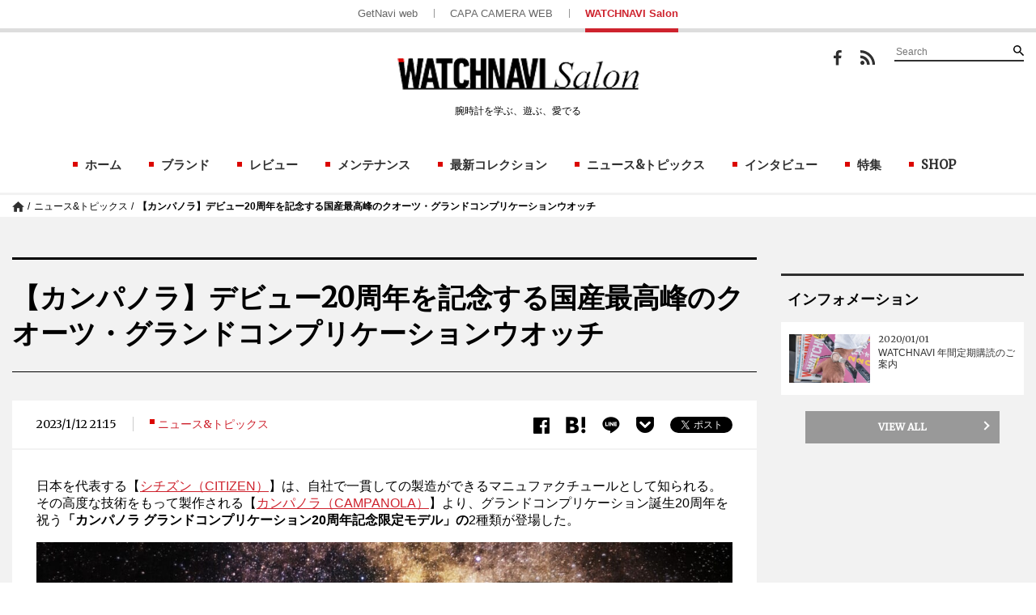

--- FILE ---
content_type: text/html; charset=UTF-8
request_url: https://watchnavi.getnavi.jp/topics/93069
body_size: 22214
content:
<!doctype html>
        <html lang="ja">
    <head>
        <meta charset="UTF-8">
        <meta name="viewport" content="width=device-width, initial-scale=1">
        <link rel="profile" href="http://gmpg.org/xfn/11">
                
        <meta property="fb:app_id" content="1681591428752327" />
        <meta property="og:locale" content="ja_JP" />
        <meta property="og:site_name" content="WATCHNAVI Salon" />
                            <meta property="og:image" content="https://watchnavi.getnavi.jp/wps/wp-content/uploads/2022/12/1GRANDCOMPLICATION_image-e1673517380986.jpg" />
                <meta property="og:type" content="website" />
        <meta property="og:title" content="【カンパノラ】デビュー20周年を記念する国産最高峰のクオーツ・グランドコンプリケーションウオッチ | WATCHNAVI Salon" />
        <meta property="og:description" content="日本を代表する【シチズン（CITIZEN）】は、自社で一貫しての製造ができるマニュファクチュールとして知られる。その高度な技術をもって製作される【カンパノラ（CAMPANOLA）】より、グランドコンプリケーション誕生20周年を祝う「カンパノラ グランドコンプリケーション20周年記念限定モデル」の2種..."/>
        <meta name="twitter:card" content="summary" />
<!--        <meta name="twitter:site" content="@getnavi_gakken"/>-->
        <meta name="twitter:title" content="【カンパノラ】デビュー20周年を記念する国産最高峰のクオーツ・グランドコンプリケーションウオッチ | WATCHNAVI Salon" />
        <meta name="twitter:description" content="日本を代表する【シチズン（CITIZEN）】は、自社で一貫しての製造ができるマニュファクチュールとして知られる。その高度な技術をもって製作される【カンパノラ（CAMPANOLA）】より、グランドコンプリケーション誕生20周年を祝う「カンパノラ グランドコンプリケーション20周年記念限定モデル」の2種..." />
                    <meta name="twitter:image" content="https://watchnavi.getnavi.jp/wps/wp-content/uploads/2022/12/1GRANDCOMPLICATION_image-e1673517380986.jpg" />
                <meta http-equiv="X-UA-Compatible" content="IE=edge,chrome=1">
        <!-- Google+1 -->
        <script type="text/javascript" src="//apis.google.com/js/plusone.js">{lang: 'ja'}</script>
        <!-- adtag -->
        <script type="application/javascript" src="//anymind360.com/js/3681/ats.js"></script>
                    <link rel="amphtml" href="https://watchnavi.getnavi.jp/topics/93069/view-all/?amp=1">
                        <link rel="canonical" href="https://watchnavi.getnavi.jp/topics/93069">
                            <title>【カンパノラ】デビュー20周年を記念する国産最高峰のクオーツ・グランドコンプリケーションウオッチ | WATCHNAVI Salon</title>
        <meta name="description" content="日本を代表する【シチズン（CITIZEN）】は、自社で一貫しての製造ができるマニュファクチュールとして知られる。その高度な技術をもって製作される【カンパノラ（CAMPANOLA）】より、グランドコンプリケーション誕生20周年を祝う「カンパノラ グランドコンプリケーション20周年記念限定モデル」の2種...">
                    <meta name="keywords" content="CAMPANOLA,CITIZEN">
                <link rel="apple-touch-icon" sizes="180x180" href="https://watchnavi.getnavi.jp/wps/wp-content/themes/watchnavi2018/images/favicon/apple-touch-icon.png">
        <link rel="apple-touch-icon-precomposed" href="https://watchnavi.getnavi.jp/wps/wp-content/themes/watchnavi2018/images/favicon/apple-touch-icon.png">
        <link rel="icon" sizes="192x192" href="https://watchnavi.getnavi.jp/wps/wp-content/themes/watchnavi2018/images/favicon/apple-touch-icon.png">
        <link rel="shortcut icon" href="https://watchnavi.getnavi.jp/wps/wp-content/themes/watchnavi2018/images/favicon/favicon.ico" type="image/vnd.microsoft.icon">
        <link href="https://fonts.googleapis.com/css?family=Merriweather" rel="stylesheet">
        <script data-cfasync="false" data-no-defer="1" data-no-minify="1" data-no-optimize="1">var ewww_webp_supported=!1;function check_webp_feature(A,e){var w;e=void 0!==e?e:function(){},ewww_webp_supported?e(ewww_webp_supported):((w=new Image).onload=function(){ewww_webp_supported=0<w.width&&0<w.height,e&&e(ewww_webp_supported)},w.onerror=function(){e&&e(!1)},w.src="data:image/webp;base64,"+{alpha:"UklGRkoAAABXRUJQVlA4WAoAAAAQAAAAAAAAAAAAQUxQSAwAAAARBxAR/Q9ERP8DAABWUDggGAAAABQBAJ0BKgEAAQAAAP4AAA3AAP7mtQAAAA=="}[A])}check_webp_feature("alpha");</script><script data-cfasync="false" data-no-defer="1" data-no-minify="1" data-no-optimize="1">var Arrive=function(c,w){"use strict";if(c.MutationObserver&&"undefined"!=typeof HTMLElement){var r,a=0,u=(r=HTMLElement.prototype.matches||HTMLElement.prototype.webkitMatchesSelector||HTMLElement.prototype.mozMatchesSelector||HTMLElement.prototype.msMatchesSelector,{matchesSelector:function(e,t){return e instanceof HTMLElement&&r.call(e,t)},addMethod:function(e,t,r){var a=e[t];e[t]=function(){return r.length==arguments.length?r.apply(this,arguments):"function"==typeof a?a.apply(this,arguments):void 0}},callCallbacks:function(e,t){t&&t.options.onceOnly&&1==t.firedElems.length&&(e=[e[0]]);for(var r,a=0;r=e[a];a++)r&&r.callback&&r.callback.call(r.elem,r.elem);t&&t.options.onceOnly&&1==t.firedElems.length&&t.me.unbindEventWithSelectorAndCallback.call(t.target,t.selector,t.callback)},checkChildNodesRecursively:function(e,t,r,a){for(var i,n=0;i=e[n];n++)r(i,t,a)&&a.push({callback:t.callback,elem:i}),0<i.childNodes.length&&u.checkChildNodesRecursively(i.childNodes,t,r,a)},mergeArrays:function(e,t){var r,a={};for(r in e)e.hasOwnProperty(r)&&(a[r]=e[r]);for(r in t)t.hasOwnProperty(r)&&(a[r]=t[r]);return a},toElementsArray:function(e){return e=void 0!==e&&("number"!=typeof e.length||e===c)?[e]:e}}),e=(l.prototype.addEvent=function(e,t,r,a){a={target:e,selector:t,options:r,callback:a,firedElems:[]};return this._beforeAdding&&this._beforeAdding(a),this._eventsBucket.push(a),a},l.prototype.removeEvent=function(e){for(var t,r=this._eventsBucket.length-1;t=this._eventsBucket[r];r--)e(t)&&(this._beforeRemoving&&this._beforeRemoving(t),(t=this._eventsBucket.splice(r,1))&&t.length&&(t[0].callback=null))},l.prototype.beforeAdding=function(e){this._beforeAdding=e},l.prototype.beforeRemoving=function(e){this._beforeRemoving=e},l),t=function(i,n){var o=new e,l=this,s={fireOnAttributesModification:!1};return o.beforeAdding(function(t){var e=t.target;e!==c.document&&e!==c||(e=document.getElementsByTagName("html")[0]);var r=new MutationObserver(function(e){n.call(this,e,t)}),a=i(t.options);r.observe(e,a),t.observer=r,t.me=l}),o.beforeRemoving(function(e){e.observer.disconnect()}),this.bindEvent=function(e,t,r){t=u.mergeArrays(s,t);for(var a=u.toElementsArray(this),i=0;i<a.length;i++)o.addEvent(a[i],e,t,r)},this.unbindEvent=function(){var r=u.toElementsArray(this);o.removeEvent(function(e){for(var t=0;t<r.length;t++)if(this===w||e.target===r[t])return!0;return!1})},this.unbindEventWithSelectorOrCallback=function(r){var a=u.toElementsArray(this),i=r,e="function"==typeof r?function(e){for(var t=0;t<a.length;t++)if((this===w||e.target===a[t])&&e.callback===i)return!0;return!1}:function(e){for(var t=0;t<a.length;t++)if((this===w||e.target===a[t])&&e.selector===r)return!0;return!1};o.removeEvent(e)},this.unbindEventWithSelectorAndCallback=function(r,a){var i=u.toElementsArray(this);o.removeEvent(function(e){for(var t=0;t<i.length;t++)if((this===w||e.target===i[t])&&e.selector===r&&e.callback===a)return!0;return!1})},this},i=new function(){var s={fireOnAttributesModification:!1,onceOnly:!1,existing:!1};function n(e,t,r){return!(!u.matchesSelector(e,t.selector)||(e._id===w&&(e._id=a++),-1!=t.firedElems.indexOf(e._id)))&&(t.firedElems.push(e._id),!0)}var c=(i=new t(function(e){var t={attributes:!1,childList:!0,subtree:!0};return e.fireOnAttributesModification&&(t.attributes=!0),t},function(e,i){e.forEach(function(e){var t=e.addedNodes,r=e.target,a=[];null!==t&&0<t.length?u.checkChildNodesRecursively(t,i,n,a):"attributes"===e.type&&n(r,i)&&a.push({callback:i.callback,elem:r}),u.callCallbacks(a,i)})})).bindEvent;return i.bindEvent=function(e,t,r){t=void 0===r?(r=t,s):u.mergeArrays(s,t);var a=u.toElementsArray(this);if(t.existing){for(var i=[],n=0;n<a.length;n++)for(var o=a[n].querySelectorAll(e),l=0;l<o.length;l++)i.push({callback:r,elem:o[l]});if(t.onceOnly&&i.length)return r.call(i[0].elem,i[0].elem);setTimeout(u.callCallbacks,1,i)}c.call(this,e,t,r)},i},o=new function(){var a={};function i(e,t){return u.matchesSelector(e,t.selector)}var n=(o=new t(function(){return{childList:!0,subtree:!0}},function(e,r){e.forEach(function(e){var t=e.removedNodes,e=[];null!==t&&0<t.length&&u.checkChildNodesRecursively(t,r,i,e),u.callCallbacks(e,r)})})).bindEvent;return o.bindEvent=function(e,t,r){t=void 0===r?(r=t,a):u.mergeArrays(a,t),n.call(this,e,t,r)},o};d(HTMLElement.prototype),d(NodeList.prototype),d(HTMLCollection.prototype),d(HTMLDocument.prototype),d(Window.prototype);var n={};return s(i,n,"unbindAllArrive"),s(o,n,"unbindAllLeave"),n}function l(){this._eventsBucket=[],this._beforeAdding=null,this._beforeRemoving=null}function s(e,t,r){u.addMethod(t,r,e.unbindEvent),u.addMethod(t,r,e.unbindEventWithSelectorOrCallback),u.addMethod(t,r,e.unbindEventWithSelectorAndCallback)}function d(e){e.arrive=i.bindEvent,s(i,e,"unbindArrive"),e.leave=o.bindEvent,s(o,e,"unbindLeave")}}(window,void 0),ewww_webp_supported=!1;function check_webp_feature(e,t){var r;ewww_webp_supported?t(ewww_webp_supported):((r=new Image).onload=function(){ewww_webp_supported=0<r.width&&0<r.height,t(ewww_webp_supported)},r.onerror=function(){t(!1)},r.src="data:image/webp;base64,"+{alpha:"UklGRkoAAABXRUJQVlA4WAoAAAAQAAAAAAAAAAAAQUxQSAwAAAARBxAR/Q9ERP8DAABWUDggGAAAABQBAJ0BKgEAAQAAAP4AAA3AAP7mtQAAAA==",animation:"UklGRlIAAABXRUJQVlA4WAoAAAASAAAAAAAAAAAAQU5JTQYAAAD/////AABBTk1GJgAAAAAAAAAAAAAAAAAAAGQAAABWUDhMDQAAAC8AAAAQBxAREYiI/gcA"}[e])}function ewwwLoadImages(e){if(e){for(var t=document.querySelectorAll(".batch-image img, .image-wrapper a, .ngg-pro-masonry-item a, .ngg-galleria-offscreen-seo-wrapper a"),r=0,a=t.length;r<a;r++)ewwwAttr(t[r],"data-src",t[r].getAttribute("data-webp")),ewwwAttr(t[r],"data-thumbnail",t[r].getAttribute("data-webp-thumbnail"));for(var i=document.querySelectorAll("div.woocommerce-product-gallery__image"),r=0,a=i.length;r<a;r++)ewwwAttr(i[r],"data-thumb",i[r].getAttribute("data-webp-thumb"))}for(var n=document.querySelectorAll("video"),r=0,a=n.length;r<a;r++)ewwwAttr(n[r],"poster",e?n[r].getAttribute("data-poster-webp"):n[r].getAttribute("data-poster-image"));for(var o,l=document.querySelectorAll("img.ewww_webp_lazy_load"),r=0,a=l.length;r<a;r++)e&&(ewwwAttr(l[r],"data-lazy-srcset",l[r].getAttribute("data-lazy-srcset-webp")),ewwwAttr(l[r],"data-srcset",l[r].getAttribute("data-srcset-webp")),ewwwAttr(l[r],"data-lazy-src",l[r].getAttribute("data-lazy-src-webp")),ewwwAttr(l[r],"data-src",l[r].getAttribute("data-src-webp")),ewwwAttr(l[r],"data-orig-file",l[r].getAttribute("data-webp-orig-file")),ewwwAttr(l[r],"data-medium-file",l[r].getAttribute("data-webp-medium-file")),ewwwAttr(l[r],"data-large-file",l[r].getAttribute("data-webp-large-file")),null!=(o=l[r].getAttribute("srcset"))&&!1!==o&&o.includes("R0lGOD")&&ewwwAttr(l[r],"src",l[r].getAttribute("data-lazy-src-webp"))),l[r].className=l[r].className.replace(/\bewww_webp_lazy_load\b/,"");for(var s=document.querySelectorAll(".ewww_webp"),r=0,a=s.length;r<a;r++)e?(ewwwAttr(s[r],"srcset",s[r].getAttribute("data-srcset-webp")),ewwwAttr(s[r],"src",s[r].getAttribute("data-src-webp")),ewwwAttr(s[r],"data-orig-file",s[r].getAttribute("data-webp-orig-file")),ewwwAttr(s[r],"data-medium-file",s[r].getAttribute("data-webp-medium-file")),ewwwAttr(s[r],"data-large-file",s[r].getAttribute("data-webp-large-file")),ewwwAttr(s[r],"data-large_image",s[r].getAttribute("data-webp-large_image")),ewwwAttr(s[r],"data-src",s[r].getAttribute("data-webp-src"))):(ewwwAttr(s[r],"srcset",s[r].getAttribute("data-srcset-img")),ewwwAttr(s[r],"src",s[r].getAttribute("data-src-img"))),s[r].className=s[r].className.replace(/\bewww_webp\b/,"ewww_webp_loaded");window.jQuery&&jQuery.fn.isotope&&jQuery.fn.imagesLoaded&&(jQuery(".fusion-posts-container-infinite").imagesLoaded(function(){jQuery(".fusion-posts-container-infinite").hasClass("isotope")&&jQuery(".fusion-posts-container-infinite").isotope()}),jQuery(".fusion-portfolio:not(.fusion-recent-works) .fusion-portfolio-wrapper").imagesLoaded(function(){jQuery(".fusion-portfolio:not(.fusion-recent-works) .fusion-portfolio-wrapper").isotope()}))}function ewwwWebPInit(e){ewwwLoadImages(e),ewwwNggLoadGalleries(e),document.arrive(".ewww_webp",function(){ewwwLoadImages(e)}),document.arrive(".ewww_webp_lazy_load",function(){ewwwLoadImages(e)}),document.arrive("videos",function(){ewwwLoadImages(e)}),"loading"==document.readyState?document.addEventListener("DOMContentLoaded",ewwwJSONParserInit):("undefined"!=typeof galleries&&ewwwNggParseGalleries(e),ewwwWooParseVariations(e))}function ewwwAttr(e,t,r){null!=r&&!1!==r&&e.setAttribute(t,r)}function ewwwJSONParserInit(){"undefined"!=typeof galleries&&check_webp_feature("alpha",ewwwNggParseGalleries),check_webp_feature("alpha",ewwwWooParseVariations)}function ewwwWooParseVariations(e){if(e)for(var t=document.querySelectorAll("form.variations_form"),r=0,a=t.length;r<a;r++){var i=t[r].getAttribute("data-product_variations"),n=!1;try{for(var o in i=JSON.parse(i))void 0!==i[o]&&void 0!==i[o].image&&(void 0!==i[o].image.src_webp&&(i[o].image.src=i[o].image.src_webp,n=!0),void 0!==i[o].image.srcset_webp&&(i[o].image.srcset=i[o].image.srcset_webp,n=!0),void 0!==i[o].image.full_src_webp&&(i[o].image.full_src=i[o].image.full_src_webp,n=!0),void 0!==i[o].image.gallery_thumbnail_src_webp&&(i[o].image.gallery_thumbnail_src=i[o].image.gallery_thumbnail_src_webp,n=!0),void 0!==i[o].image.thumb_src_webp&&(i[o].image.thumb_src=i[o].image.thumb_src_webp,n=!0));n&&ewwwAttr(t[r],"data-product_variations",JSON.stringify(i))}catch(e){}}}function ewwwNggParseGalleries(e){if(e)for(var t in galleries){var r=galleries[t];galleries[t].images_list=ewwwNggParseImageList(r.images_list)}}function ewwwNggLoadGalleries(e){e&&document.addEventListener("ngg.galleria.themeadded",function(e,t){window.ngg_galleria._create_backup=window.ngg_galleria.create,window.ngg_galleria.create=function(e,t){var r=$(e).data("id");return galleries["gallery_"+r].images_list=ewwwNggParseImageList(galleries["gallery_"+r].images_list),window.ngg_galleria._create_backup(e,t)}})}function ewwwNggParseImageList(e){for(var t in e){var r=e[t];if(void 0!==r["image-webp"]&&(e[t].image=r["image-webp"],delete e[t]["image-webp"]),void 0!==r["thumb-webp"]&&(e[t].thumb=r["thumb-webp"],delete e[t]["thumb-webp"]),void 0!==r.full_image_webp&&(e[t].full_image=r.full_image_webp,delete e[t].full_image_webp),void 0!==r.srcsets)for(var a in r.srcsets)nggSrcset=r.srcsets[a],void 0!==r.srcsets[a+"-webp"]&&(e[t].srcsets[a]=r.srcsets[a+"-webp"],delete e[t].srcsets[a+"-webp"]);if(void 0!==r.full_srcsets)for(var i in r.full_srcsets)nggFSrcset=r.full_srcsets[i],void 0!==r.full_srcsets[i+"-webp"]&&(e[t].full_srcsets[i]=r.full_srcsets[i+"-webp"],delete e[t].full_srcsets[i+"-webp"])}return e}check_webp_feature("alpha",ewwwWebPInit);</script><meta name='robots' content='max-image-preview:large' />
	<style>img:is([sizes="auto" i], [sizes^="auto," i]) { contain-intrinsic-size: 3000px 1500px }</style>
	<link rel='dns-prefetch' href='//watchnavi.getnavi.jp' />
<link rel="alternate" type="application/rss+xml" title="WATCHNAVI Salon &raquo; フィード" href="https://watchnavi.getnavi.jp/feed" />
<link rel="alternate" type="application/rss+xml" title="WATCHNAVI Salon &raquo; コメントフィード" href="https://watchnavi.getnavi.jp/comments/feed" />
<script type="text/javascript" id="wpp-js" src="https://watchnavi.getnavi.jp/wps/wp-content/plugins/wordpress-popular-posts/assets/js/wpp.min.js?ver=7.3.6" data-sampling="1" data-sampling-rate="50" data-api-url="https://watchnavi.getnavi.jp/wp-json/wordpress-popular-posts" data-post-id="93069" data-token="348c6a37b2" data-lang="0" data-debug="0"></script>
<script type="text/javascript">
/* <![CDATA[ */
window._wpemojiSettings = {"baseUrl":"https:\/\/s.w.org\/images\/core\/emoji\/16.0.1\/72x72\/","ext":".png","svgUrl":"https:\/\/s.w.org\/images\/core\/emoji\/16.0.1\/svg\/","svgExt":".svg","source":{"concatemoji":"https:\/\/watchnavi.getnavi.jp\/wps\/wp-includes\/js\/wp-emoji-release.min.js?ver=6.8.3"}};
/*! This file is auto-generated */
!function(s,n){var o,i,e;function c(e){try{var t={supportTests:e,timestamp:(new Date).valueOf()};sessionStorage.setItem(o,JSON.stringify(t))}catch(e){}}function p(e,t,n){e.clearRect(0,0,e.canvas.width,e.canvas.height),e.fillText(t,0,0);var t=new Uint32Array(e.getImageData(0,0,e.canvas.width,e.canvas.height).data),a=(e.clearRect(0,0,e.canvas.width,e.canvas.height),e.fillText(n,0,0),new Uint32Array(e.getImageData(0,0,e.canvas.width,e.canvas.height).data));return t.every(function(e,t){return e===a[t]})}function u(e,t){e.clearRect(0,0,e.canvas.width,e.canvas.height),e.fillText(t,0,0);for(var n=e.getImageData(16,16,1,1),a=0;a<n.data.length;a++)if(0!==n.data[a])return!1;return!0}function f(e,t,n,a){switch(t){case"flag":return n(e,"\ud83c\udff3\ufe0f\u200d\u26a7\ufe0f","\ud83c\udff3\ufe0f\u200b\u26a7\ufe0f")?!1:!n(e,"\ud83c\udde8\ud83c\uddf6","\ud83c\udde8\u200b\ud83c\uddf6")&&!n(e,"\ud83c\udff4\udb40\udc67\udb40\udc62\udb40\udc65\udb40\udc6e\udb40\udc67\udb40\udc7f","\ud83c\udff4\u200b\udb40\udc67\u200b\udb40\udc62\u200b\udb40\udc65\u200b\udb40\udc6e\u200b\udb40\udc67\u200b\udb40\udc7f");case"emoji":return!a(e,"\ud83e\udedf")}return!1}function g(e,t,n,a){var r="undefined"!=typeof WorkerGlobalScope&&self instanceof WorkerGlobalScope?new OffscreenCanvas(300,150):s.createElement("canvas"),o=r.getContext("2d",{willReadFrequently:!0}),i=(o.textBaseline="top",o.font="600 32px Arial",{});return e.forEach(function(e){i[e]=t(o,e,n,a)}),i}function t(e){var t=s.createElement("script");t.src=e,t.defer=!0,s.head.appendChild(t)}"undefined"!=typeof Promise&&(o="wpEmojiSettingsSupports",i=["flag","emoji"],n.supports={everything:!0,everythingExceptFlag:!0},e=new Promise(function(e){s.addEventListener("DOMContentLoaded",e,{once:!0})}),new Promise(function(t){var n=function(){try{var e=JSON.parse(sessionStorage.getItem(o));if("object"==typeof e&&"number"==typeof e.timestamp&&(new Date).valueOf()<e.timestamp+604800&&"object"==typeof e.supportTests)return e.supportTests}catch(e){}return null}();if(!n){if("undefined"!=typeof Worker&&"undefined"!=typeof OffscreenCanvas&&"undefined"!=typeof URL&&URL.createObjectURL&&"undefined"!=typeof Blob)try{var e="postMessage("+g.toString()+"("+[JSON.stringify(i),f.toString(),p.toString(),u.toString()].join(",")+"));",a=new Blob([e],{type:"text/javascript"}),r=new Worker(URL.createObjectURL(a),{name:"wpTestEmojiSupports"});return void(r.onmessage=function(e){c(n=e.data),r.terminate(),t(n)})}catch(e){}c(n=g(i,f,p,u))}t(n)}).then(function(e){for(var t in e)n.supports[t]=e[t],n.supports.everything=n.supports.everything&&n.supports[t],"flag"!==t&&(n.supports.everythingExceptFlag=n.supports.everythingExceptFlag&&n.supports[t]);n.supports.everythingExceptFlag=n.supports.everythingExceptFlag&&!n.supports.flag,n.DOMReady=!1,n.readyCallback=function(){n.DOMReady=!0}}).then(function(){return e}).then(function(){var e;n.supports.everything||(n.readyCallback(),(e=n.source||{}).concatemoji?t(e.concatemoji):e.wpemoji&&e.twemoji&&(t(e.twemoji),t(e.wpemoji)))}))}((window,document),window._wpemojiSettings);
/* ]]> */
</script>
<style id='wp-emoji-styles-inline-css' type='text/css'>

	img.wp-smiley, img.emoji {
		display: inline !important;
		border: none !important;
		box-shadow: none !important;
		height: 1em !important;
		width: 1em !important;
		margin: 0 0.07em !important;
		vertical-align: -0.1em !important;
		background: none !important;
		padding: 0 !important;
	}
</style>
<link rel='stylesheet' id='wp-block-library-css' href='https://watchnavi.getnavi.jp/wps/wp-includes/css/dist/block-library/style.min.css?ver=6.8.3' type='text/css' media='all' />
<style id='classic-theme-styles-inline-css' type='text/css'>
/*! This file is auto-generated */
.wp-block-button__link{color:#fff;background-color:#32373c;border-radius:9999px;box-shadow:none;text-decoration:none;padding:calc(.667em + 2px) calc(1.333em + 2px);font-size:1.125em}.wp-block-file__button{background:#32373c;color:#fff;text-decoration:none}
</style>
<style id='qsm-quiz-style-inline-css' type='text/css'>


</style>
<style id='global-styles-inline-css' type='text/css'>
:root{--wp--preset--aspect-ratio--square: 1;--wp--preset--aspect-ratio--4-3: 4/3;--wp--preset--aspect-ratio--3-4: 3/4;--wp--preset--aspect-ratio--3-2: 3/2;--wp--preset--aspect-ratio--2-3: 2/3;--wp--preset--aspect-ratio--16-9: 16/9;--wp--preset--aspect-ratio--9-16: 9/16;--wp--preset--color--black: #000000;--wp--preset--color--cyan-bluish-gray: #abb8c3;--wp--preset--color--white: #ffffff;--wp--preset--color--pale-pink: #f78da7;--wp--preset--color--vivid-red: #cf2e2e;--wp--preset--color--luminous-vivid-orange: #ff6900;--wp--preset--color--luminous-vivid-amber: #fcb900;--wp--preset--color--light-green-cyan: #7bdcb5;--wp--preset--color--vivid-green-cyan: #00d084;--wp--preset--color--pale-cyan-blue: #8ed1fc;--wp--preset--color--vivid-cyan-blue: #0693e3;--wp--preset--color--vivid-purple: #9b51e0;--wp--preset--gradient--vivid-cyan-blue-to-vivid-purple: linear-gradient(135deg,rgba(6,147,227,1) 0%,rgb(155,81,224) 100%);--wp--preset--gradient--light-green-cyan-to-vivid-green-cyan: linear-gradient(135deg,rgb(122,220,180) 0%,rgb(0,208,130) 100%);--wp--preset--gradient--luminous-vivid-amber-to-luminous-vivid-orange: linear-gradient(135deg,rgba(252,185,0,1) 0%,rgba(255,105,0,1) 100%);--wp--preset--gradient--luminous-vivid-orange-to-vivid-red: linear-gradient(135deg,rgba(255,105,0,1) 0%,rgb(207,46,46) 100%);--wp--preset--gradient--very-light-gray-to-cyan-bluish-gray: linear-gradient(135deg,rgb(238,238,238) 0%,rgb(169,184,195) 100%);--wp--preset--gradient--cool-to-warm-spectrum: linear-gradient(135deg,rgb(74,234,220) 0%,rgb(151,120,209) 20%,rgb(207,42,186) 40%,rgb(238,44,130) 60%,rgb(251,105,98) 80%,rgb(254,248,76) 100%);--wp--preset--gradient--blush-light-purple: linear-gradient(135deg,rgb(255,206,236) 0%,rgb(152,150,240) 100%);--wp--preset--gradient--blush-bordeaux: linear-gradient(135deg,rgb(254,205,165) 0%,rgb(254,45,45) 50%,rgb(107,0,62) 100%);--wp--preset--gradient--luminous-dusk: linear-gradient(135deg,rgb(255,203,112) 0%,rgb(199,81,192) 50%,rgb(65,88,208) 100%);--wp--preset--gradient--pale-ocean: linear-gradient(135deg,rgb(255,245,203) 0%,rgb(182,227,212) 50%,rgb(51,167,181) 100%);--wp--preset--gradient--electric-grass: linear-gradient(135deg,rgb(202,248,128) 0%,rgb(113,206,126) 100%);--wp--preset--gradient--midnight: linear-gradient(135deg,rgb(2,3,129) 0%,rgb(40,116,252) 100%);--wp--preset--font-size--small: 13px;--wp--preset--font-size--medium: 20px;--wp--preset--font-size--large: 36px;--wp--preset--font-size--x-large: 42px;--wp--preset--spacing--20: 0.44rem;--wp--preset--spacing--30: 0.67rem;--wp--preset--spacing--40: 1rem;--wp--preset--spacing--50: 1.5rem;--wp--preset--spacing--60: 2.25rem;--wp--preset--spacing--70: 3.38rem;--wp--preset--spacing--80: 5.06rem;--wp--preset--shadow--natural: 6px 6px 9px rgba(0, 0, 0, 0.2);--wp--preset--shadow--deep: 12px 12px 50px rgba(0, 0, 0, 0.4);--wp--preset--shadow--sharp: 6px 6px 0px rgba(0, 0, 0, 0.2);--wp--preset--shadow--outlined: 6px 6px 0px -3px rgba(255, 255, 255, 1), 6px 6px rgba(0, 0, 0, 1);--wp--preset--shadow--crisp: 6px 6px 0px rgba(0, 0, 0, 1);}:where(.is-layout-flex){gap: 0.5em;}:where(.is-layout-grid){gap: 0.5em;}body .is-layout-flex{display: flex;}.is-layout-flex{flex-wrap: wrap;align-items: center;}.is-layout-flex > :is(*, div){margin: 0;}body .is-layout-grid{display: grid;}.is-layout-grid > :is(*, div){margin: 0;}:where(.wp-block-columns.is-layout-flex){gap: 2em;}:where(.wp-block-columns.is-layout-grid){gap: 2em;}:where(.wp-block-post-template.is-layout-flex){gap: 1.25em;}:where(.wp-block-post-template.is-layout-grid){gap: 1.25em;}.has-black-color{color: var(--wp--preset--color--black) !important;}.has-cyan-bluish-gray-color{color: var(--wp--preset--color--cyan-bluish-gray) !important;}.has-white-color{color: var(--wp--preset--color--white) !important;}.has-pale-pink-color{color: var(--wp--preset--color--pale-pink) !important;}.has-vivid-red-color{color: var(--wp--preset--color--vivid-red) !important;}.has-luminous-vivid-orange-color{color: var(--wp--preset--color--luminous-vivid-orange) !important;}.has-luminous-vivid-amber-color{color: var(--wp--preset--color--luminous-vivid-amber) !important;}.has-light-green-cyan-color{color: var(--wp--preset--color--light-green-cyan) !important;}.has-vivid-green-cyan-color{color: var(--wp--preset--color--vivid-green-cyan) !important;}.has-pale-cyan-blue-color{color: var(--wp--preset--color--pale-cyan-blue) !important;}.has-vivid-cyan-blue-color{color: var(--wp--preset--color--vivid-cyan-blue) !important;}.has-vivid-purple-color{color: var(--wp--preset--color--vivid-purple) !important;}.has-black-background-color{background-color: var(--wp--preset--color--black) !important;}.has-cyan-bluish-gray-background-color{background-color: var(--wp--preset--color--cyan-bluish-gray) !important;}.has-white-background-color{background-color: var(--wp--preset--color--white) !important;}.has-pale-pink-background-color{background-color: var(--wp--preset--color--pale-pink) !important;}.has-vivid-red-background-color{background-color: var(--wp--preset--color--vivid-red) !important;}.has-luminous-vivid-orange-background-color{background-color: var(--wp--preset--color--luminous-vivid-orange) !important;}.has-luminous-vivid-amber-background-color{background-color: var(--wp--preset--color--luminous-vivid-amber) !important;}.has-light-green-cyan-background-color{background-color: var(--wp--preset--color--light-green-cyan) !important;}.has-vivid-green-cyan-background-color{background-color: var(--wp--preset--color--vivid-green-cyan) !important;}.has-pale-cyan-blue-background-color{background-color: var(--wp--preset--color--pale-cyan-blue) !important;}.has-vivid-cyan-blue-background-color{background-color: var(--wp--preset--color--vivid-cyan-blue) !important;}.has-vivid-purple-background-color{background-color: var(--wp--preset--color--vivid-purple) !important;}.has-black-border-color{border-color: var(--wp--preset--color--black) !important;}.has-cyan-bluish-gray-border-color{border-color: var(--wp--preset--color--cyan-bluish-gray) !important;}.has-white-border-color{border-color: var(--wp--preset--color--white) !important;}.has-pale-pink-border-color{border-color: var(--wp--preset--color--pale-pink) !important;}.has-vivid-red-border-color{border-color: var(--wp--preset--color--vivid-red) !important;}.has-luminous-vivid-orange-border-color{border-color: var(--wp--preset--color--luminous-vivid-orange) !important;}.has-luminous-vivid-amber-border-color{border-color: var(--wp--preset--color--luminous-vivid-amber) !important;}.has-light-green-cyan-border-color{border-color: var(--wp--preset--color--light-green-cyan) !important;}.has-vivid-green-cyan-border-color{border-color: var(--wp--preset--color--vivid-green-cyan) !important;}.has-pale-cyan-blue-border-color{border-color: var(--wp--preset--color--pale-cyan-blue) !important;}.has-vivid-cyan-blue-border-color{border-color: var(--wp--preset--color--vivid-cyan-blue) !important;}.has-vivid-purple-border-color{border-color: var(--wp--preset--color--vivid-purple) !important;}.has-vivid-cyan-blue-to-vivid-purple-gradient-background{background: var(--wp--preset--gradient--vivid-cyan-blue-to-vivid-purple) !important;}.has-light-green-cyan-to-vivid-green-cyan-gradient-background{background: var(--wp--preset--gradient--light-green-cyan-to-vivid-green-cyan) !important;}.has-luminous-vivid-amber-to-luminous-vivid-orange-gradient-background{background: var(--wp--preset--gradient--luminous-vivid-amber-to-luminous-vivid-orange) !important;}.has-luminous-vivid-orange-to-vivid-red-gradient-background{background: var(--wp--preset--gradient--luminous-vivid-orange-to-vivid-red) !important;}.has-very-light-gray-to-cyan-bluish-gray-gradient-background{background: var(--wp--preset--gradient--very-light-gray-to-cyan-bluish-gray) !important;}.has-cool-to-warm-spectrum-gradient-background{background: var(--wp--preset--gradient--cool-to-warm-spectrum) !important;}.has-blush-light-purple-gradient-background{background: var(--wp--preset--gradient--blush-light-purple) !important;}.has-blush-bordeaux-gradient-background{background: var(--wp--preset--gradient--blush-bordeaux) !important;}.has-luminous-dusk-gradient-background{background: var(--wp--preset--gradient--luminous-dusk) !important;}.has-pale-ocean-gradient-background{background: var(--wp--preset--gradient--pale-ocean) !important;}.has-electric-grass-gradient-background{background: var(--wp--preset--gradient--electric-grass) !important;}.has-midnight-gradient-background{background: var(--wp--preset--gradient--midnight) !important;}.has-small-font-size{font-size: var(--wp--preset--font-size--small) !important;}.has-medium-font-size{font-size: var(--wp--preset--font-size--medium) !important;}.has-large-font-size{font-size: var(--wp--preset--font-size--large) !important;}.has-x-large-font-size{font-size: var(--wp--preset--font-size--x-large) !important;}
:where(.wp-block-post-template.is-layout-flex){gap: 1.25em;}:where(.wp-block-post-template.is-layout-grid){gap: 1.25em;}
:where(.wp-block-columns.is-layout-flex){gap: 2em;}:where(.wp-block-columns.is-layout-grid){gap: 2em;}
:root :where(.wp-block-pullquote){font-size: 1.5em;line-height: 1.6;}
</style>
<link rel='stylesheet' id='qsm-quiz-navigator-front-css' href='https://watchnavi.getnavi.jp/wps/wp-content/plugins/qsm-quiz-navigator/css/style.css?ver=1.0.1' type='text/css' media='all' />
<link rel='stylesheet' id='wordpress-popular-posts-css-css' href='https://watchnavi.getnavi.jp/wps/wp-content/plugins/wordpress-popular-posts/assets/css/wpp.css?ver=7.3.6' type='text/css' media='all' />
<link rel='stylesheet' id='fancybox-css' href='https://watchnavi.getnavi.jp/wps/wp-content/themes/watchnavi2018/css/jquery.fancybox.min.css?ver=0.1.63' type='text/css' media='all' />
<link rel='stylesheet' id='watchnavi-style-css' href='https://watchnavi.getnavi.jp/wps/wp-content/themes/watchnavi2018/style.css?ver=0.1.63' type='text/css' media='all' />
<link rel='stylesheet' id='taxopress-frontend-css-css' href='https://watchnavi.getnavi.jp/wps/wp-content/plugins/simple-tags/assets/frontend/css/frontend.css?ver=3.40.0' type='text/css' media='all' />
<link rel='stylesheet' id='qsm-advance-question-addon-front-css-css' href='https://watchnavi.getnavi.jp/wps/wp-content/plugins/qsm-advance-question/css/qsm-custom-addon-front.css?ver=1.5.1' type='text/css' media='all' />
<link rel='stylesheet' id='qsm-multi-polar-slide-css' href='https://watchnavi.getnavi.jp/wps/wp-content/plugins/qsm-advance-question/css/qsm-multi-polar-slide.css?ver=1.5.1' type='text/css' media='all' />
<script type="text/javascript" src="https://watchnavi.getnavi.jp/wps/wp-includes/js/jquery/jquery.min.js?ver=3.7.1" id="jquery-core-js"></script>
<script type="text/javascript" src="https://watchnavi.getnavi.jp/wps/wp-includes/js/jquery/jquery-migrate.min.js?ver=3.4.1" id="jquery-migrate-js"></script>
<script type="text/javascript" src="https://watchnavi.getnavi.jp/wps/wp-content/plugins/simple-tags/assets/frontend/js/frontend.js?ver=3.40.0" id="taxopress-frontend-js-js"></script>
<link rel="https://api.w.org/" href="https://watchnavi.getnavi.jp/wp-json/" /><link rel="alternate" title="JSON" type="application/json" href="https://watchnavi.getnavi.jp/wp-json/wp/v2/posts/93069" /><link rel="EditURI" type="application/rsd+xml" title="RSD" href="https://watchnavi.getnavi.jp/wps/xmlrpc.php?rsd" />
<link rel='shortlink' href='https://watchnavi.getnavi.jp/?p=93069' />
<link rel="alternate" title="oEmbed (JSON)" type="application/json+oembed" href="https://watchnavi.getnavi.jp/wp-json/oembed/1.0/embed?url=https%3A%2F%2Fwatchnavi.getnavi.jp%2Ftopics%2F93069" />
<link rel="alternate" title="oEmbed (XML)" type="text/xml+oembed" href="https://watchnavi.getnavi.jp/wp-json/oembed/1.0/embed?url=https%3A%2F%2Fwatchnavi.getnavi.jp%2Ftopics%2F93069&#038;format=xml" />
                                        <script>
                                            var ajaxUrl = 'https://watchnavi.getnavi.jp/wps/wp-admin/admin-ajax.php';
                                        </script>
                                            <style id="wpp-loading-animation-styles">@-webkit-keyframes bgslide{from{background-position-x:0}to{background-position-x:-200%}}@keyframes bgslide{from{background-position-x:0}to{background-position-x:-200%}}.wpp-widget-block-placeholder,.wpp-shortcode-placeholder{margin:0 auto;width:60px;height:3px;background:#dd3737;background:linear-gradient(90deg,#dd3737 0%,#571313 10%,#dd3737 100%);background-size:200% auto;border-radius:3px;-webkit-animation:bgslide 1s infinite linear;animation:bgslide 1s infinite linear}</style>
            <style type="text/css">a.st_tag, a.internal_tag, .st_tag, .internal_tag { text-decoration: underline !important; }</style>      <meta name="onesignal" content="wordpress-plugin"/>
            <script>

      window.OneSignalDeferred = window.OneSignalDeferred || [];

      OneSignalDeferred.push(function(OneSignal) {
        var oneSignal_options = {};
        window._oneSignalInitOptions = oneSignal_options;

        oneSignal_options['serviceWorkerParam'] = { scope: '/' };
oneSignal_options['serviceWorkerPath'] = 'OneSignalSDKWorker.js.php';

        OneSignal.Notifications.setDefaultUrl("https://watchnavi.getnavi.jp/wps");

        oneSignal_options['wordpress'] = true;
oneSignal_options['appId'] = '4d6fe4c5-5510-400e-b7d0-f320f25c9469';
oneSignal_options['allowLocalhostAsSecureOrigin'] = true;
oneSignal_options['welcomeNotification'] = { };
oneSignal_options['welcomeNotification']['title'] = "WATCHNAVI Salonご登録完了";
oneSignal_options['welcomeNotification']['message'] = "プッシュ通知のご登録、ありがとうございます。引き続き、WATCHNAVI Salonをお楽しみください。";
oneSignal_options['welcomeNotification']['url'] = "https://watchnavi.getnavi.jp/";
oneSignal_options['path'] = "https://watchnavi.getnavi.jp/wps/wp-content/plugins/onesignal-free-web-push-notifications/sdk_files/";
oneSignal_options['safari_web_id'] = "web.onesignal.auto.0c90051e-4735-447d-b203-75e3767d91b9";
oneSignal_options['persistNotification'] = false;
oneSignal_options['promptOptions'] = { };
oneSignal_options['promptOptions']['actionMessage'] = "通知の送信を許可して受信しますか？";
oneSignal_options['promptOptions']['acceptButtonText'] = "許可する";
oneSignal_options['promptOptions']['cancelButtonText'] = "許可しない";
              OneSignal.init(window._oneSignalInitOptions);
              OneSignal.Slidedown.promptPush()      });

      function documentInitOneSignal() {
        var oneSignal_elements = document.getElementsByClassName("OneSignal-prompt");

        var oneSignalLinkClickHandler = function(event) { OneSignal.Notifications.requestPermission(); event.preventDefault(); };        for(var i = 0; i < oneSignal_elements.length; i++)
          oneSignal_elements[i].addEventListener('click', oneSignalLinkClickHandler, false);
      }

      if (document.readyState === 'complete') {
           documentInitOneSignal();
      }
      else {
           window.addEventListener("load", function(event){
               documentInitOneSignal();
          });
      }
    </script>
<!-- ## NXS/OG ## --><!-- ## NXSOGTAGS ## --><!-- ## NXS/OG ## -->
        <script src="//j.wovn.io/1" data-wovnio="key=xmdLwi" async></script>
        <!-- gacraft -->
        <script src="https://gacraft.jp/publish/watchnavi.js"></script>
        <!-- docomo -->
        <script type="text/javascript" src="//cdn.adnwif.smt.docomo.ne.jp/scripts/deliver/4.0/infeed.js"></script>
        <!-- DFP広告 -->
<!--        <script type="text/javascript" src="//fourmtagservices.appspot.com"></script>-->
        <script type="text/javascript" src="https://native.sharethrough.com/assets/sfp.js" data-str-disable-tracking="true"></script>
        <script>
            function isSmartPhone() {
                if (navigator.userAgent.match(/iPhone|Android.+Mobile/)) {
                    return true;
                } else {
                    return false;
                }
            }
        </script>
        <!-- ▼ 2020/11/03 追加 -->
        <style>
            .onepub-ov-padding-top {
                height: 4px;
            }

            .onepub-ov-close-button {
                display: block;
                width: 20px;
                height: 20px;
                position: absolute;
                right: 0px;
                top: -20px;
                border: none;
                box-shadow: -1px -1px 1px 0 rgb(0 0 0 / 20%);
                background-color: #fff;
            }

            .onepub-ov-close-button::before, .onepub-ov-close-button::after {
                content: "";
                position: absolute;
                top: 50%;
                left: 50%;
                width: 3px;
                height: 20px;
                background: #333;
            }

            .onepub-ov-close-button::after {
                transform: translate(-50%,-50%) rotate(-45deg);
            }

            .onepub-ov-close-button::before {
                transform: translate(-50%,-50%) rotate(45deg);
            }

            .onepub-ov-rendered {
                display: block !important;
                height: auto !important;
                visibility: visible;
                opacity: 1;
                will-change: opacity;
                width: 100%;
                position: fixed;
                left: 0;
                right: 0;
                bottom: 0;
                box-sizing: border-box;
                z-index: 2147483647;
                box-shadow: rgb(0 0 0 / 40%) 0px -4px 6px -3px;
                background: rgb(255 255 255);
            }

            .onepub-ov-norendered {
                visibility: hidden;
                opacity: 0;
                will-change: opacity;
                transition: opacity 225ms cubic-bezier(0.4, 0, 0.2, 1) 0ms;
            }
        </style>
        <script async src="https://securepubads.g.doubleclick.net/tag/js/gpt.js"></script>
        <script>
        var googletag = googletag || {};
        googletag.cmd = googletag.cmd || [];
        var slotSpFov = null;
        var path_value = location.pathname.substr(0, 40);
        var ref_value = document.referrer ? document.referrer.split("/")[2] : 'null';
        var slotBasePath = '/83555300,2221531/gakken_plus/watchnavi/';
        var slot = ['PC', 'SP'];
        googletag.cmd.push(function() {
            if (isSmartPhone()) {
                googletag.defineSlot('/22876004866/OP/WSSPOTOT',  [[300, 600], [300, 250], [336, 280], [1, 1], 'fluid'], 'WSSPOTOT').addService(googletag.pubads());
            } else {
                googletag.defineSlot('/22876004866/OP/WSPCOTOT', [[300, 250], [300, 600], [336, 280], [1, 1], 'fluid'], 'WSPCOTOT').addService(googletag.pubads());
            }
                                                    if (isSmartPhone()) {
                    googletag.defineSlot('/22876004866/OP/WSSPARTP1', [[320, 100], [320, 50], [1, 1], 'fluid'], 'WSSPARTP1').addService(googletag.pubads());
                    googletag.defineSlot('/22876004866/OP/WSSPARTP2', [[320, 100], [320, 50], [1, 1], 'fluid'], 'WSSPARTP2').addService(googletag.pubads());
                    googletag.defineSlot('/22876004866/OP/WSSPARBM',[[336, 280], [300, 250], [1, 1], 'fluid'], 'WSSPARBM').addService(googletag.pubads());
                    googletag.defineSlot('/22876004866/OP/WSSPARBM2',  [[300, 600], [300, 250], [336, 280], [1, 1], 'fluid'], 'WSSPARBM2').addService(googletag.pubads());
                    googletag.defineSlot('/22876004866/OP/WSSPAROT1',[[336, 280], [300, 250], [1, 1], 'fluid'], 'WSSPAROT1').addService(googletag.pubads());
                    googletag.defineSlot('/22876004866/OP/WSSPAROT2',[[336, 280], [300, 250], [1, 1], 'fluid'], 'WSSPAROT2').addService(googletag.pubads());
                    slotSpFov = googletag.defineSlot('/22876004866/OP/WSSPALOL', [[320, 100], [320, 50], [1, 1], 'fluid'], 'WSSPALOL').addService(googletag.pubads());
                } else {
                    googletag.defineSlot('/22876004866/OP/WSPCALOT1', [[300, 250], [300, 600], [1, 1], 'fluid'], 'WSPCALOT1').addService(googletag.pubads());
                    googletag.defineSlot('/22876004866/OP/WSPCALOT2', [[300, 250], [300, 600], [1, 1], 'fluid'], 'WSPCALOT2').addService(googletag.pubads());
                    googletag.defineSlot('/22876004866/OP/WSPCALOT3', [[300, 250], [300, 600], [1, 1], 'fluid'], 'WSPCALOT3').addService(googletag.pubads());
                    googletag.defineSlot('/22876004866/OP/WSPCAROT4', [[300, 250], [300, 600], [1, 1], 'fluid'], 'WSPCAROT4').addService(googletag.pubads());
                    googletag.defineSlot('/22876004866/OP/WSPCARTP', [[970, 250], [728, 90], [1, 1], 'fluid'], 'WSPCARTP').addService(googletag.pubads());
                    googletag.defineSlot('/22876004866/OP/WSPCAROT', [[970, 250], [728, 90], [1, 1], 'fluid'], 'WSPCAROT').addService(googletag.pubads());
                    googletag.defineSlot('/22876004866/OP/WSPCAROTL', [[336, 280], [300, 250], [1, 1], 'fluid'], 'WSPCAROTL').addService(googletag.pubads());
                    googletag.defineSlot('/22876004866/OP/WSPCAROTR',[[336, 280], [300, 250], [1, 1], 'fluid'], 'WSPCAROTR').addService(googletag.pubads());
                    slotSpFov = googletag.defineSlot('/22876004866/OP/WSPCALOL', [[728, 90], [970, 90], [1, 1], 'fluid'], 'WSPCALOL').addService(googletag.pubads());
                }
                        googletag.pubads().enableSingleRequest();
            googletag.pubads().setTargeting('URLs', path_value);
            googletag.pubads().setTargeting('Ref', ref_value);
            googletag.pubads().disableInitialLoad();
            googletag.pubads().collapseEmptyDivs();
            googletag.enableServices();
            googletag.pubads().addEventListener('slotRenderEnded', event=>{
                if (event.slot === slotSpFov) {
                    if (!event.size)
                        return;
                    var ovDiv = document.querySelector('#onepub_ov_wrapper');
                    ovDiv.className = 'onepub-ov-rendered';
                    var closeBtn = document.querySelector('#onepub_ov_wrapper > button');
                    closeBtn.addEventListener('click', event=>{
                        ovDiv.className = 'onepub-ov-norendered';
                        googletag.cmd.push(function() {
                            googletag.destroySlots([slotSpFov]);
                        });
                        ovDiv.remove();
                    });
                }
            });
        });
        var device = /ip(hone|od)|android.*(mobile|mini)/i.test(navigator.userAgent) || /Opera Mobi|Mobile.+Firefox|^HTC|Fennec|IEMobile|BlackBerry|BB10.*Mobile|GT-.*Build\/GINGERBREAD|SymbianOS.*AppleWebKit/.test(navigator.userAgent) ? 'SP' : 'PC';
        window.googletag = window.googletag || {cmd: []};
        var _AdSlots = [];
        googletag.cmd.push(function() {
        var i = 0;
        for( var unit in slot[device] ) {
            _AdSlots[i] = googletag.defineSlot(slotBasePath+unit, slot[device][unit],
            unit).addService(googletag.pubads());
            i++;
        }
        googletag.pubads().enableSingleRequest();
        googletag.pubads().collapseEmptyDivs();
        googletag.enableServices();
        });
        </script>
        <!-- ▲ 2020/11/03 追加 -->
                <!-- Google Tag Manager -->
        <script>(function(w,d,s,l,i){w[l]=w[l]||[];w[l].push({'gtm.start':
                    new Date().getTime(),event:'gtm.js'});var f=d.getElementsByTagName(s)[0],
                j=d.createElement(s),dl=l!='dataLayer'?'&l='+l:'';j.async=true;j.src=
                'https://www.googletagmanager.com/gtm.js?id='+i+dl;f.parentNode.insertBefore(j,f);
            })(window,document,'script','dataLayer','GTM-NX62P8T');</script>
        <!-- End Google Tag Manager -->
    </head>

    <body class="wp-singular post-template-default single single-post postid-93069 single-format-standard wp-theme-watchnavi2018">
<script data-cfasync="false" data-no-defer="1" data-no-minify="1" data-no-optimize="1">if(typeof ewww_webp_supported==="undefined"){var ewww_webp_supported=!1}if(ewww_webp_supported){document.body.classList.add("webp-support")}</script>
    <!-- Google Tag Manager (noscript) -->
    <noscript><iframe src="https://www.googletagmanager.com/ns.html?id=GTM-NX62P8T"
                      height="0" width="0" style="visibility:hidden"></iframe></noscript>
    <!-- End Google Tag Manager (noscript) -->
    <div id="fb-root"></div>
    <script>(function(d, s, id) {
            var js, fjs = d.getElementsByTagName(s)[0];
            if (d.getElementById(id)) return;
            js = d.createElement(s); js.id = id;
            js.src = 'https://connect.facebook.net/ja_JP/sdk.js#xfbml=1&version=v2.11&appId=128800883822508&autoLogAppEvents=1';
            fjs.parentNode.insertBefore(js, fjs);
        }(document, 'script', 'facebook-jssdk'));</script>
        <div id="page" class="site">
        <a class="skip-link screen-reader-text" href="#content">コンテンツへスキップ</a>

        <header id="masthead" class="site-header">

                        <div class="site-links for-pc">
                <ul>
                    <li><a target="_blank" href="https://getnavi.jp/">GetNavi web</a></li>
                    <li><a target="_blank" href="https://getnavi.jp/capa/">CAPA CAMERA WEB</a></li>
                    <li class="current"><a href="https://watchnavi.getnavi.jp/">WATCHNAVI Salon</a></li>
                </ul>
            </div>
            <div class="wrap">
                <div class="search-wrapper for-pc">
                    <ul class="sns">
                        <li class="facebook"><a href="https://www.facebook.com/WATCHNAVI/" target="_blank">Facebook</a></li>
                        <li class="feed"><a href="https://watchnavi.getnavi.jp/feed/rss" target="_blank">RSS</a></li>
                    </ul>
                    <form role="search" method="get" class="searchform" action="https://watchnavi.getnavi.jp/">
	<div class="search">
		<input type="search" placeholder="Search" value="" name="s" />
		<button type="submit" value="検索">検索</button>
	</div>
</form>
                </div>
                <div class="site-branding">
                                            <p class="site-title"><a href="https://watchnavi.getnavi.jp/" rel="home">WATCHNAVI Salon</a></p>
                                            <p class="catch for-pc">腕時計を学ぶ、遊ぶ、愛でる</p>
                </div><!-- .site-branding -->
            </div>
            <nav id="site-navigation" class="main-navigation for-pc">
                <div>
                <div class="menu-header"><ul id="primary-header" class="menu"><li id="menu-item-10908" class="menu-item menu-item-type-custom menu-item-object-custom menu-item-home menu-item-10908"><a href="https://watchnavi.getnavi.jp/"><span></span>ホーム</a></li>
<li id="menu-item-10909" class="menu-item menu-item-type-post_type menu-item-object-page menu-item-10909 page-brand"><a href="https://watchnavi.getnavi.jp/brand"><span></span>ブランド</a></li>
<li id="menu-item-10915" class="menu-item menu-item-type-taxonomy menu-item-object-category menu-item-10915 category-review"><a href="https://watchnavi.getnavi.jp/category/review"><span></span>レビュー</a></li>
<li id="menu-item-10914" class="menu-item menu-item-type-taxonomy menu-item-object-category menu-item-10914 category-maintenance"><a href="https://watchnavi.getnavi.jp/category/maintenance"><span></span>メンテナンス</a></li>
<li id="menu-item-10910" class="menu-item menu-item-type-post_type menu-item-object-page menu-item-10910 page-brand-list"><a href="https://watchnavi.getnavi.jp/brand-list"><span></span>最新コレクション</a></li>
<li id="menu-item-10913" class="menu-item menu-item-type-taxonomy menu-item-object-category current-post-ancestor current-menu-parent current-post-parent menu-item-10913 category-topics"><a href="https://watchnavi.getnavi.jp/category/topics"><span></span>ニュース&amp;トピックス</a></li>
<li id="menu-item-10912" class="menu-item menu-item-type-taxonomy menu-item-object-category menu-item-10912 category-interview"><a href="https://watchnavi.getnavi.jp/category/interview"><span></span>インタビュー</a></li>
<li id="menu-item-27825" class="menu-item menu-item-type-custom menu-item-object-custom menu-item-27825"><a href="https://watchnavi.getnavi.jp/info/"><span></span>インフォメーション</a></li>
<li id="menu-item-31664" class="menu-item menu-item-type-post_type menu-item-object-page menu-item-31664 page-features"><a href="https://watchnavi.getnavi.jp/features"><span></span>特集</a></li>
<li id="menu-item-31663" class="menu-item menu-item-type-post_type menu-item-object-page menu-item-31663 page-shop"><a href="https://watchnavi.getnavi.jp/shop"><span></span>SHOP</a></li>
</ul></div>                </div>
            </nav><!-- #site-navigation -->
            <ul class="toggle-btn for-sp">
                <li class="menu"><a href="#">MENU</a></li>
                <li class="search"><a href="#">検索</a></li>
            </ul>
            <nav id="sp-navigation" class="main-navigation for-sp">
                <div class="sp-menu">
                    <div class="menu-header"><ul id="primary-header-sp" class="menu"><li class="menu-item menu-item-type-custom menu-item-object-custom menu-item-home menu-item-10908"><a href="https://watchnavi.getnavi.jp/"><span></span>ホーム</a></li>
<li class="menu-item menu-item-type-post_type menu-item-object-page menu-item-10909 page-brand"><a href="https://watchnavi.getnavi.jp/brand"><span></span>ブランド</a></li>
<li class="menu-item menu-item-type-taxonomy menu-item-object-category menu-item-10915 category-review"><a href="https://watchnavi.getnavi.jp/category/review"><span></span>レビュー</a></li>
<li class="menu-item menu-item-type-taxonomy menu-item-object-category menu-item-10914 category-maintenance"><a href="https://watchnavi.getnavi.jp/category/maintenance"><span></span>メンテナンス</a></li>
<li class="menu-item menu-item-type-post_type menu-item-object-page menu-item-10910 page-brand-list"><a href="https://watchnavi.getnavi.jp/brand-list"><span></span>最新コレクション</a></li>
<li class="menu-item menu-item-type-taxonomy menu-item-object-category current-post-ancestor current-menu-parent current-post-parent menu-item-10913 category-topics"><a href="https://watchnavi.getnavi.jp/category/topics"><span></span>ニュース&amp;トピックス</a></li>
<li class="menu-item menu-item-type-taxonomy menu-item-object-category menu-item-10912 category-interview"><a href="https://watchnavi.getnavi.jp/category/interview"><span></span>インタビュー</a></li>
<li class="menu-item menu-item-type-custom menu-item-object-custom menu-item-27825"><a href="https://watchnavi.getnavi.jp/info/"><span></span>インフォメーション</a></li>
<li class="menu-item menu-item-type-post_type menu-item-object-page menu-item-31664 page-features"><a href="https://watchnavi.getnavi.jp/features"><span></span>特集</a></li>
<li class="menu-item menu-item-type-post_type menu-item-object-page menu-item-31663 page-shop"><a href="https://watchnavi.getnavi.jp/shop"><span></span>SHOP</a></li>
</ul></div>                    <ul class="sns">
                        <li class="facebook"><a href="https://www.facebook.com/WATCHNAVI/" target="_blank">Facebook</a></li>
                        <li class="feed"><a href="https://watchnavi.getnavi.jp/feed/rss" target="_blank">RSS</a></li>
                    </ul>
<!--                    <div class="bnr">-->
<!--                        <a href="http://hon-mono-keikaku.com/" target="_blank">ホン・モノ・ケイカク</a>-->
<!--                    </div>-->
                    <div class="site-links">
                        <ul>
                            <li><a target="_blank" href="https://getnavi.jp/">GetNavi web</a></li>
                            <li><a target="_blank" href="https://getnavi.jp/capa/">CAPA CAMERA WEB</a></li>
                            <li class="current"><a href="https://watchnavi.getnavi.jp/">WATCHNAVI Salon</a></li>
                            <li style="height: 40px;"></li>
                        </ul>
                    </div>
                </div>
                <div class="sp-search">
                    <form role="search" method="get" class="searchform" action="https://watchnavi.getnavi.jp/">
	<div class="search">
		<input type="search" placeholder="Search" value="" name="s" />
		<button type="submit" value="検索">検索</button>
	</div>
</form>
                    <dl>
                        <dt>人気のタグ</dt>
                        <dd>
                            <ul>
                                		<li><a href="/tag/rolex" >#ROLEX</a></li>
				<li><a href="/tag/iwc" >#IWC SCHAFFHAUSEN</a></li>
				<li><a href="/tag/blancpain" >#BLANCPAIN</a></li>
				<li><a href="/tag/tag-heuer" >#TAG HEUER</a></li>
				<li><a href="/tag/breitling" >#BREITLING</a></li>
				<li><a href="/tag/g-shock" >#G-SHOCK</a></li>
		                            </ul>
                        </dd>
                    </dl>
                </div>
            </nav><!-- #sp-navigation -->
                        <div class="tab-menu for-sp">
                <ul><!--
                    --><li class="home"><a href="https://watchnavi.getnavi.jp/">ホーム</a></li><!--
                    --><li class=""><a href="https://watchnavi.getnavi.jp/new/">新着記事</a></li><!--
                    --><li class=""><a href="https://watchnavi.getnavi.jp/features/">特集</a></li><!--
                    --><li class=""><a href="https://watchnavi.getnavi.jp/shop/">SHOP</a></li><!--
                    --><!-- <li class=""><a href="https://watchnavi.getnavi.jp/popularity/">ランキング</a></li> --><!--
                    --><li class=""><a href="https://watchnavi.getnavi.jp/brand/">ブランド</a></li><!--
                    --><li class=""><a href="https://watchnavi.getnavi.jp/brand-list/">最新コレクション</a></li><!--
                    --><li><a href="https://getnavi.jp/" target="_blank">GetNavi web</a></li><!--
                    --><li><a href="https://getnavi.jp/capa/" target="_blank">CAPA CAMERA WEB</a></li><!--
                --></ul>
            </div>
                    </header><!-- #masthead -->
                <div class="breadcrumbs">
            <ol><li><a href="https://watchnavi.getnavi.jp/">ホーム</a></li>
<li><a href="https://watchnavi.getnavi.jp/category/topics">ニュース&amp;トピックス</a></li>
<li><a href="https://watchnavi.getnavi.jp/topics/93069">【カンパノラ】デビュー20周年を記念する国産最高峰のクオーツ・グランドコンプリケーションウオッチ</a></li>
</ol>        </div>
            <div class="content-wrapper">
    <div id="content" class="site-content">
        

    <div id="primary" class="content-area">
                <main id="main" class="site-main">
                            <div class="ad for-sp">
                    <!-- /22876004866/OP/WSSPARTP1 -->
                    <div id='WSSPARTP1'>
                        <script>
                            if (isSmartPhone()) {
                                googletag.cmd.push(function() { googletag.display('WSSPARTP1'); });
                            }
                        </script>
                    </div>
                </div>
                <div class="ad for-pc">
                    <!-- /22876004866/OP/WSPCARTP -->
                    <div id='WSPCARTP'>
                        <script>
                            if (!isSmartPhone()) {
                                googletag.cmd.push(function() { googletag.display('WSPCARTP'); });
                            }
                        </script>
                    </div>
                </div>
                    
<script type="text/javascript" src="//jsoon.digitiminimi.com/js/widgetoon.js"></script>
<article id="post-93069" class="post-93069 post type-post status-publish format-standard has-post-thumbnail hentry category-topics tag-campanola tag-citizen">
		<header class="entry-header">
									<h1 class="entry-title">【カンパノラ】デビュー20周年を記念する国産最高峰のクオーツ・グランドコンプリケーションウオッチ</h1>
					</header><!-- .entry-header -->

				<div class="entry-content ">
						<div class="meta-wrap">
				<div class="meta">
					<div class="date">2023/1/12 21:15</div>
					<ul class="category">
													<li><a href="https://watchnavi.getnavi.jp/category/topics">ニュース&amp;トピックス</a></li>
																							</ul>
				</div>
				<dl class="sns">
					<dt>SHARE ON</dt>
					<dd>
						<ul>
														<li class="facebook"><a href="https://www.facebook.com/sharer/sharer.php?u=https%3A%2F%2Fwatchnavi.getnavi.jp%2Ftopics%2F93069" target="_blank">Facebook</a></li>
							<li class="hatena"><a href="http://b.hatena.ne.jp/add?url=https://watchnavi.getnavi.jp/topics/93069&title=【カンパノラ】デビュー20周年を記念する国産最高峰のクオーツ・グランドコンプリケーションウオッチ" target="_blank">はてブ</a></li>
							<li class="line"><a href="http://line.me/R/msg/text/?%E3%80%90%E3%82%AB%E3%83%B3%E3%83%91%E3%83%8E%E3%83%A9%E3%80%91%E3%83%87%E3%83%93%E3%83%A5%E3%83%BC20%E5%91%A8%E5%B9%B4%E3%82%92%E8%A8%98%E5%BF%B5%E3%81%99%E3%82%8B%E5%9B%BD%E7%94%A3%E6%9C%80%E9%AB%98%E5%B3%B0%E3%81%AE%E3%82%AF%E3%82%AA%E3%83%BC%E3%83%84%E3%83%BB%E3%82%B0%E3%83%A9%E3%83%B3%E3%83%89%E3%82%B3%E3%83%B3%E3%83%97%E3%83%AA%E3%82%B1%E3%83%BC%E3%82%B7%E3%83%A7%E3%83%B3%E3%82%A6%E3%82%AA%E3%83%83%E3%83%81 https%3A%2F%2Fwatchnavi.getnavi.jp%2Ftopics%2F93069" target="_blank">Line</a></li>
							<li class="pocket"><a href="http://getpocket.com/edit?url=https://watchnavi.getnavi.jp/topics/93069&title=【カンパノラ】デビュー20周年を記念する国産最高峰のクオーツ・グランドコンプリケーションウオッチ" onclick="javascript:window.open(encodeURI(decodeURI(this.href)), 'pkwindow', 'width=600, height=600, personalbar=0, toolbar=0, scrollbars=1');return false;">Pocket</a></li>
							<li class="twitter"><a href="http://twitter.com/share"
												   class="twitter-share-button"
												   data-url="https://watchnavi.getnavi.jp/topics/93069"
												   data-text="【カンパノラ】デビュー20周年を記念する国産最高峰のクオーツ・グランドコンプリケーションウオッチ"
												   data-count="horizontal"
												   data-lang="ja">ツイート</a></li>
													</ul>
					</dd>
				</dl>
			</div>
						<div class="ad for-sp" style="text-align: center">
                <!-- /22876004866/OP/WSSPARTP2 -->
                <div id='WSSPARTP2'>
                    <script>
                        if (isSmartPhone()) {
                            googletag.cmd.push(function() { googletag.display('WSSPARTP2'); });
                        }
                    </script>
                </div>
			</div>
			<p>日本を代表する【<a href="https://watchnavi.getnavi.jp/tag/citizen">シチズン（CITIZEN）</a>】は、自社で一貫しての製造ができるマニュファクチュールとして知られる。その高度な技術をもって製作される【<a href="https://watchnavi.getnavi.jp/tag/campanola">カンパノラ（CAMPANOLA）</a>】より、グランドコンプリケーション誕生20周年を祝う<strong>「カンパノラ グランドコンプリケーション20周年記念限定モデル」の</strong>2種類が登場した。</p>
<p><a href="https://watchnavi.getnavi.jp/wps/wp-content/uploads/2022/12/GRANDCOMPLICATION_image.jpg"><img fetchpriority="high" decoding="async" class="alignnone wp-image-93106 size-full" src="https://watchnavi.getnavi.jp/wps/wp-content/uploads/2022/12/GRANDCOMPLICATION_image.jpg" alt="" width="1200" height="1200" srcset="https://watchnavi.getnavi.jp/wps/wp-content/uploads/2022/12/GRANDCOMPLICATION_image.jpg 1200w, https://watchnavi.getnavi.jp/wps/wp-content/uploads/2022/12/GRANDCOMPLICATION_image-300x300.jpg 300w, https://watchnavi.getnavi.jp/wps/wp-content/uploads/2022/12/GRANDCOMPLICATION_image-1024x1024.jpg 1024w, https://watchnavi.getnavi.jp/wps/wp-content/uploads/2022/12/GRANDCOMPLICATION_image-150x150.jpg 150w, https://watchnavi.getnavi.jp/wps/wp-content/uploads/2022/12/GRANDCOMPLICATION_image-768x768.jpg 768w, https://watchnavi.getnavi.jp/wps/wp-content/uploads/2022/12/GRANDCOMPLICATION_image-80x80.jpg 80w" sizes="(max-width: 1200px) 100vw, 1200px" /></a></p>
<h2>2002年誕生のカンパノラ複雑モデルがさらに進化</h2>
<p>「カンパノラ」は時刻を知るためだけの道具でなく、“時を愉しむ、日常を愉しむ、個性を愉しむ”をテーマに掲げ、2000年にデビューした。最先端技術と伝統工芸を巧みに用いて、これまでにデザインコンセプトである“宇宙の美”を体現するコレクションを展開してきた。その中でもエポックメーキングのひとつとなるのが、2002年に誕生した「カンパノラ グランドコンプリケーション」だった。本機はミニッツリピーター、ムーンフェイズ、パーペチュアルカレンダー、クロノグラフを搭載したブランド初のグランドコンプリケーションであり、日本古来の伝統工芸である漆塗をした文字盤の美しさも相まって大きな話題を集めた。この特別なモデルの誕生20周年を祝うべく開発されたのが、最新作<strong>「カンパノラ グランドコンプリケーション20周年記念限定モデル」</strong>である。</p>
<p><a href="https://watchnavi.getnavi.jp/wps/wp-content/uploads/2022/12/AH4086-05E_IMG03.jpg"><img decoding="async" class="alignnone wp-image-93099 size-full" src="https://watchnavi.getnavi.jp/wps/wp-content/uploads/2022/12/AH4086-05E_IMG03.jpg" alt="" width="1200" height="800" srcset="https://watchnavi.getnavi.jp/wps/wp-content/uploads/2022/12/AH4086-05E_IMG03.jpg 1200w, https://watchnavi.getnavi.jp/wps/wp-content/uploads/2022/12/AH4086-05E_IMG03-300x200.jpg 300w, https://watchnavi.getnavi.jp/wps/wp-content/uploads/2022/12/AH4086-05E_IMG03-1024x683.jpg 1024w, https://watchnavi.getnavi.jp/wps/wp-content/uploads/2022/12/AH4086-05E_IMG03-768x512.jpg 768w" sizes="(max-width: 1200px) 100vw, 1200px" /></a></p>
<h2>「皨雨（ほしのあめ）」と「蒼波（そうは）」の2機種がラインナップ</h2>
<p><strong>「カンパノラ グランドコンプリケーション20周年記念限定モデル」</strong>は、ケース径、文字盤デザイン、搭載機能などは共通だが、カラーリングが異なる2型が揃えられている。</p>
<p>ブラック基調の「皨雨（ほしのあめ）」と名付けられたモデルは、漆黒の宇宙を想起される漆塗りの文字盤に金色粉を蒔くことで、闇の中で煌く星たちを表現。一点一点手作業で仕上げられているため、ひとつとして同じ表情のないオンリーワンの逸品となるわけだ。ローマン数字インデックス、タキメータースケール、時分針、ストラップのステッチなど随所に華やかなゴールドが使われており、ブラックとのコントラストが圧倒的な存在感を放つ。</p>
<p><a href="https://watchnavi.getnavi.jp/wps/wp-content/uploads/2022/12/AH4086-13L_IMG03.jpg"><img decoding="async" class="alignnone wp-image-93104 size-full" src="https://watchnavi.getnavi.jp/wps/wp-content/uploads/2022/12/AH4086-13L_IMG03.jpg" alt="" width="1200" height="800" srcset="https://watchnavi.getnavi.jp/wps/wp-content/uploads/2022/12/AH4086-13L_IMG03.jpg 1200w, https://watchnavi.getnavi.jp/wps/wp-content/uploads/2022/12/AH4086-13L_IMG03-300x200.jpg 300w, https://watchnavi.getnavi.jp/wps/wp-content/uploads/2022/12/AH4086-13L_IMG03-1024x683.jpg 1024w, https://watchnavi.getnavi.jp/wps/wp-content/uploads/2022/12/AH4086-13L_IMG03-768x512.jpg 768w" sizes="(max-width: 1200px) 100vw, 1200px" /></a></p>
<p>ブルーがメインカラーとなる「蒼波（そうは）」は、月明かりが反射して煌めく大海原をイメージするため、金属粉を練り込んだ青漆加工の文字盤を採用。こちらも「皨雨（ほしのあめ）」と同じく手作業での仕上げとなっている。インデックスが記されたベゼル、3つのインダイアルの中央部を深みのあるブルーでデザインし、肉厚なレザーストラップも同色でまとめることで、造形的な一体感を高めた印象だ。</p>
<p><a href="https://watchnavi.getnavi.jp/wps/wp-content/uploads/2022/12/trimmed_AH4086-05E_CUT03.jpg"><img loading="lazy" decoding="async" class="alignnone wp-image-93107 size-full" src="https://watchnavi.getnavi.jp/wps/wp-content/uploads/2022/12/trimmed_AH4086-05E_CUT03.jpg" alt="" width="1200" height="1073" srcset="https://watchnavi.getnavi.jp/wps/wp-content/uploads/2022/12/trimmed_AH4086-05E_CUT03.jpg 1200w, https://watchnavi.getnavi.jp/wps/wp-content/uploads/2022/12/trimmed_AH4086-05E_CUT03-300x268.jpg 300w, https://watchnavi.getnavi.jp/wps/wp-content/uploads/2022/12/trimmed_AH4086-05E_CUT03-1024x916.jpg 1024w, https://watchnavi.getnavi.jp/wps/wp-content/uploads/2022/12/trimmed_AH4086-05E_CUT03-768x687.jpg 768w" sizes="auto, (max-width: 1200px) 100vw, 1200px" /></a></p>
<h2>自社製造のキャリバー6772が4大複雑機構を実現</h2>
<p>「皨雨（ほしのあめ）」、「蒼波（そうは）」ともに自社製造のクオーツムーブメント「キャリバー6772」を搭載。高低2種の音で時刻を知らせるミニッツリピーター、月の満ち欠けを表示するムーンフェイズ、2100年2月28日まで月末の日付修正とうるう年の修正を不要とするパーペチュアルカレンダー、通常計測から積算計測、スプリット計測まで可能なクロノグラフの4大複雑機構を実現している。</p>
<p><a href="https://watchnavi.getnavi.jp/wps/wp-content/uploads/2022/12/AH4086-05E_CUT01.jpg"><img loading="lazy" decoding="async" class="alignnone wp-image-93095 size-full" src="https://watchnavi.getnavi.jp/wps/wp-content/uploads/2022/12/AH4086-05E_CUT01.jpg" alt="" width="1200" height="800" srcset="https://watchnavi.getnavi.jp/wps/wp-content/uploads/2022/12/AH4086-05E_CUT01.jpg 1200w, https://watchnavi.getnavi.jp/wps/wp-content/uploads/2022/12/AH4086-05E_CUT01-300x200.jpg 300w, https://watchnavi.getnavi.jp/wps/wp-content/uploads/2022/12/AH4086-05E_CUT01-1024x683.jpg 1024w, https://watchnavi.getnavi.jp/wps/wp-content/uploads/2022/12/AH4086-05E_CUT01-768x512.jpg 768w" sizes="auto, (max-width: 1200px) 100vw, 1200px" /></a></p>
<p>ストラップ素材には、LWG（レザーワーキンググループ）で認証を受けたタンナー（製革業者）が製造した信頼性の高いワニ革を使用。LWGとはレザーに関わるブランド、タンナー、薬剤メーカーの3者で構成される国際団体で、環境への配慮、製造工程での安全性などを評価し、厳しい審査をクリアしたタンナーのみ、認証が付与される。</p>
<p><a href="https://watchnavi.getnavi.jp/wps/wp-content/uploads/2022/12/AH4086-05E_CUT02.jpg"><img loading="lazy" decoding="async" class="alignnone wp-image-93096 size-full" src="https://watchnavi.getnavi.jp/wps/wp-content/uploads/2022/12/AH4086-05E_CUT02.jpg" alt="" width="1200" height="817" srcset="https://watchnavi.getnavi.jp/wps/wp-content/uploads/2022/12/AH4086-05E_CUT02.jpg 1200w, https://watchnavi.getnavi.jp/wps/wp-content/uploads/2022/12/AH4086-05E_CUT02-300x204.jpg 300w, https://watchnavi.getnavi.jp/wps/wp-content/uploads/2022/12/AH4086-05E_CUT02-1024x697.jpg 1024w, https://watchnavi.getnavi.jp/wps/wp-content/uploads/2022/12/AH4086-05E_CUT02-768x523.jpg 768w" sizes="auto, (max-width: 1200px) 100vw, 1200px" /></a></p>
<p>本機のケースバックには、リミテッドエディションナンバーとカンパノラのグランドコンプリケーションの誕生20周年を記念する刻印があしらわれている。両モデルとも120本限定生産で、特定店（シチズン フラッグシップストアとシチズン プレミアムドアーズ）でのみ扱われる。</p>
<p><a href="https://watchnavi.getnavi.jp/wps/wp-content/uploads/2022/12/AH4086-05E.jpg"><img loading="lazy" decoding="async" class="alignnone wp-image-93094 size-full" src="https://watchnavi.getnavi.jp/wps/wp-content/uploads/2022/12/AH4086-05E.jpg" alt="" width="1200" height="1200" srcset="https://watchnavi.getnavi.jp/wps/wp-content/uploads/2022/12/AH4086-05E.jpg 1200w, https://watchnavi.getnavi.jp/wps/wp-content/uploads/2022/12/AH4086-05E-300x300.jpg 300w, https://watchnavi.getnavi.jp/wps/wp-content/uploads/2022/12/AH4086-05E-1024x1024.jpg 1024w, https://watchnavi.getnavi.jp/wps/wp-content/uploads/2022/12/AH4086-05E-150x150.jpg 150w, https://watchnavi.getnavi.jp/wps/wp-content/uploads/2022/12/AH4086-05E-768x768.jpg 768w, https://watchnavi.getnavi.jp/wps/wp-content/uploads/2022/12/AH4086-05E-80x80.jpg 80w" sizes="auto, (max-width: 1200px) 100vw, 1200px" /></a></p>
<p><strong>カンパノラ「皨雨（ほしのあめ）」</strong>　Ref.AH4086-05E　51万7000円／クオーツ（Cal.6772）。ステンレスケース、ワニ革ストラップ（LWG認証）。デュアル球面サファイアガラス風防（無反射加工）。直径43mm、厚さ16.5mm。日常生活防水。限定120本。</p>
<p>&nbsp;</p>
<p><a href="https://watchnavi.getnavi.jp/wps/wp-content/uploads/2022/12/AH4086-13L.jpg"><img loading="lazy" decoding="async" class="alignnone wp-image-93100 size-full" src="https://watchnavi.getnavi.jp/wps/wp-content/uploads/2022/12/AH4086-13L.jpg" alt="" width="1200" height="1200" srcset="https://watchnavi.getnavi.jp/wps/wp-content/uploads/2022/12/AH4086-13L.jpg 1200w, https://watchnavi.getnavi.jp/wps/wp-content/uploads/2022/12/AH4086-13L-300x300.jpg 300w, https://watchnavi.getnavi.jp/wps/wp-content/uploads/2022/12/AH4086-13L-1024x1024.jpg 1024w, https://watchnavi.getnavi.jp/wps/wp-content/uploads/2022/12/AH4086-13L-150x150.jpg 150w, https://watchnavi.getnavi.jp/wps/wp-content/uploads/2022/12/AH4086-13L-768x768.jpg 768w, https://watchnavi.getnavi.jp/wps/wp-content/uploads/2022/12/AH4086-13L-80x80.jpg 80w" sizes="auto, (max-width: 1200px) 100vw, 1200px" /></a></p>
<p><strong>カンパノラ「蒼波（そうは）」</strong>　Ref.AH4086-13L　50万6000円／クオーツ（Cal.6772）。ステンレススチールケース、ワニ革ストラップ（LWG認証）。デュアル球面サファイアガラス風防（無反射加工）。直径43mm、厚さ16.5mm。日常生活防水。限定120本。</p>
<p>&nbsp;</p>
<p>問い合わせ先：シチズンお客様時計相談室　TEL：0120-78-4807　<a href="https://campanola.jp/" target="_blank" rel="noopener">https://campanola.jp/</a>　※価格はすべて記事公開時点の税込価格です。</p>
<p>Text／三宅裕丈</p>
							<div class="article-page-navigation">
									</div>
													<div id="contentsend" style="height:1px;"></div>
						<div class="for-sp btn-more">
				<a href="#">続きを読む</a>
			</div>

							<!-- /22876004866/OP/WSSPARBM2 -->
				<div id='WSSPARBM2'>
                    <script>
                        if (isSmartPhone()) {
                            googletag.cmd.push(function() { googletag.display('WSSPARBM2'); });
                        }
                    </script>
                </div>
						<dl class="tag">
				<dt>TAG</dt>
				<dd>
					<ul><li><a href="https://watchnavi.getnavi.jp/tag/campanola">CAMPANOLA</a></li><li><a href="https://watchnavi.getnavi.jp/tag/citizen">CITIZEN</a></li></ul>				</dd>
			</dl>
					</div><!-- .entry-content -->
</article><!-- #post-93069 -->
        <div class="meta-wrap">
            <dl class="sns">
                <dt>SHARE ON</dt>
                <dd>
                    <ul>
                                                <li class="facebook"><a href="https://www.facebook.com/sharer/sharer.php?u=https%3A%2F%2Fwatchnavi.getnavi.jp%2Ftopics%2F93069" target="_blank">Facebook</a></li>
                        <li class="hatena"><a href="http://b.hatena.ne.jp/add?url=https://watchnavi.getnavi.jp/topics/93069&title=【カンパノラ】デビュー20周年を記念する国産最高峰のクオーツ・グランドコンプリケーションウオッチ" target="_blank">はてブ</a></li>
                        <li class="line"><a href="http://line.me/R/msg/text/?%E3%80%90%E3%82%AB%E3%83%B3%E3%83%91%E3%83%8E%E3%83%A9%E3%80%91%E3%83%87%E3%83%93%E3%83%A5%E3%83%BC20%E5%91%A8%E5%B9%B4%E3%82%92%E8%A8%98%E5%BF%B5%E3%81%99%E3%82%8B%E5%9B%BD%E7%94%A3%E6%9C%80%E9%AB%98%E5%B3%B0%E3%81%AE%E3%82%AF%E3%82%AA%E3%83%BC%E3%83%84%E3%83%BB%E3%82%B0%E3%83%A9%E3%83%B3%E3%83%89%E3%82%B3%E3%83%B3%E3%83%97%E3%83%AA%E3%82%B1%E3%83%BC%E3%82%B7%E3%83%A7%E3%83%B3%E3%82%A6%E3%82%AA%E3%83%83%E3%83%81 https%3A%2F%2Fwatchnavi.getnavi.jp%2Ftopics%2F93069" target="_blank">Line</a></li>
                        <li class="pocket"><a href="http://getpocket.com/edit?url=https://watchnavi.getnavi.jp/topics/93069&title=【カンパノラ】デビュー20周年を記念する国産最高峰のクオーツ・グランドコンプリケーションウオッチ" onclick="javascript:window.open(encodeURI(decodeURI(this.href)), 'pkwindow', 'width=600, height=600, personalbar=0, toolbar=0, scrollbars=1');return false;">Pocket</a></li>
                        <li class="twitter"><a href="http://twitter.com/share"
                                                class="twitter-share-button"
                                                data-url="https://watchnavi.getnavi.jp/topics/93069"
                                                data-text="【カンパノラ】デビュー20周年を記念する国産最高峰のクオーツ・グランドコンプリケーションウオッチ"
                                                data-count="horizontal"
                                                data-lang="ja">ツイート</a><script async src="https://platform.twitter.com/widgets.js" charset="utf-8"></script></li>
                                            </ul>
                </dd>
            </dl>
        </div>
        <section class="hot-word">
            <div class="head">
                <h2>人気のタグ</h2>
            </div>
            <div class="body">
                <ul>
                    		<li><a href="/tag/rolex" >#ROLEX</a></li>
				<li><a href="/tag/iwc" >#IWC SCHAFFHAUSEN</a></li>
				<li><a href="/tag/blancpain" >#BLANCPAIN</a></li>
				<li><a href="/tag/tag-heuer" >#TAG HEUER</a></li>
				<li><a href="/tag/breitling" >#BREITLING</a></li>
				<li><a href="/tag/g-shock" >#G-SHOCK</a></li>
		                </ul>
            </div>
        </section>
                    <div class="for-sp ad">
                <!-- /22876004866/OP/WSSPARBM -->
                <div id='WSSPARBM'>
                    <script>
                        if (isSmartPhone()) {
                            googletag.cmd.push(function() { googletag.display('WSSPARBM'); });
                        }
                    </script>
                </div>
            </div>
                            <section class="relative-links">
                <div class="head"><h2>関連リンク</h2></div>
                <div class="body">
                    <div class="inner">
                        <ul>
                                                        <li><a target="_blank" href="https://watchnavi.getnavi.jp/topics/73501">良好な装着感が得られる36mmの腕時計【カンパノラ】にユニークなムーンフェイズ搭載モデルが誕生</a></li>
                                                                                        <li><a target="_blank" href="https://watchnavi.getnavi.jp/topics/57222">ミッキーが時の魔法をかける――天体時計「カンパノラ」がディズニー映画『ファンタジア』の80周年記念を祝う限定モデルを発表</a></li>
                                                                                        <li><a target="_blank" href="https://watchnavi.getnavi.jp/topics/55212">他人とカブりにくい腕時計ならグランドセイコーやパネライの限定モデルを!! 2020年を代表するリミテッドウオッチ10選</a></li>
                                                                                        <li><a target="_blank" href="https://watchnavi.getnavi.jp/topics/49426">“時を愉しむ”を提案してくれる腕時計「カンパノラ」が、初となるブラウン色の漆を使った日本的なダイアルの限定モデルを発表</a></li>
                                                                                        <li><a target="_blank" href="https://watchnavi.getnavi.jp/topics/44340">時を愉しむ時計「カンパノラ」より、日本の伝統技法“塵地螺鈿”で宇宙を描いた限定モデルがリリース</a></li>
                                                    </ul>
                    </div>
                </div>
            </section>
        
                    <div class="for-pc ad" style="margin: 50px 0 30px;">
                <!-- /22876004866/OP/WSPCAROT -->
                <div id='WSPCAROT'>
                    <script>
                        if (!isSmartPhone()) {
                            googletag.cmd.push(function() { googletag.display('WSPCAROT'); });
                        }
                    </script>
                </div>
            </div>
                    <div class="ad for-sp">
                <div class="craft-for-publishers-recommend"></div>
                <div class="craft-for-publishers-brandreach"></div>
            </div>
                        <div id="_popIn_recommend"></div>

            <script> widgetoon_main(); </script>

                            <div class="for-pc" style="margin: 50px 0 0;">
                    <div class="split2">
                        <!-- /22876004866/OP/WSPCAROTL -->
                        <div id='WSPCAROTL'>
                            <script>
                                if (!isSmartPhone()) {
                                    googletag.cmd.push(function() { googletag.display('WSPCAROTL'); });
                                }
                            </script>
                        </div>
                        <!-- /22876004866/OP/WSPCAROTR -->
                        <div id='WSPCAROTR'>
                            <script>
                                if (!isSmartPhone()) {
                                    googletag.cmd.push(function() { googletag.display('WSPCAROTR'); });
                                }
                            </script>
                        </div>
                    </div>
                </div>
                <div class="ad for-sp">
                    <!-- /22876004866/OP/WSSPAROT1 -->
                    <div id='WSSPAROT1'>
                        <script>
                            if (isSmartPhone()) {
                                googletag.cmd.push(function() { googletag.display('WSSPAROT1'); });
                            }
                        </script>
                    </div>
                </div>
                                    <!-- PrimeAD 広告掲載タグ開始 -->
            <div class="ad for-sp">
                <div id="primead-area">
                    <div data-primead-placement="pa_placement_1" style="display: none;"></div>
                    <div data-primead-placement="pa_placement_2" style="display: none;"></div>
                </div>
            </div>
            <script type="text/javascript">
                var breakpoint = 768;
                if (jQuery(window).width() <= breakpoint) {
                    var  script = jQuery('<script type="text/javascript" src="https://ad.primead.jp/js/aaprimead-request-async.js" id="aaprimead-async" data-primead-container="pa_fe5fefcd64f9daf44" async><\/script>');
                    script.appendTo(jQuery('body'));
                }
            </script>
            <!-- PrimeAD 広告掲載タグ終了 -->

        </main><!-- #main -->
            </div><!-- #primary -->


<aside id="secondary" class="widget-area">
				
			<div class="adnw">
				<!-- /22876004866/OP/WSPCALOT1 --> <div id='WSPCALOT1'>     <script>                     if (!isSmartPhone()) {                         googletag.cmd.push(function() { googletag.display('WSPCALOT1'); });                     }     </script>  </div>			</div>
			
				
			<div class="adnw">
				<!-- /22876004866/OP/WSPCALOT2 --> <div id='WSPCALOT2'>     <script>                     if (!isSmartPhone()) {                         googletag.cmd.push(function() { googletag.display('WSPCALOT2'); });                     }     </script>  </div>			</div>
			
		
				
				<div id="_popIn_ranking"></div>					<div class="adnw">
				<!-- /22876004866/OP/WSPCAROT4 --> <div id='WSPCAROT4'>     <script>                     if (!isSmartPhone()) {                         googletag.cmd.push(function() { googletag.display('WSPCAROT4'); });                     }     </script>  </div>			</div>
							
			<div class="adnw">
				<!-- /22876004866/OP/WSPCALOT3 --> <div id='WSPCALOT3'>     <script>                     if (!isSmartPhone()) {                         googletag.cmd.push(function() { googletag.display('WSPCALOT3'); });                     }     </script>  </div>			</div>
			
				<section class="info for-desktop">
			<div class="head">
				<h2>インフォメーション</h2>
			</div>
			<div class="body">
				<ul>
											<li>
							<div class="thumbnail">
								<a href="https://watchnavi.getnavi.jp/info/149661">
																	<img width="560" height="360" src="[data-uri]" class="attachment-main_pickup-image size-main_pickup-image wp-post-image ewww_webp" alt="" decoding="async" loading="lazy" data-src-img="https://watchnavi.getnavi.jp/wps/wp-content/uploads/2025/12/watchnavi_nennkannkodoku-560x360.jpg" data-src-webp="https://watchnavi.getnavi.jp/wps/wp-content/uploads/2025/12/watchnavi_nennkannkodoku-560x360.jpg.webp" data-eio="j" /><noscript><img width="560" height="360" src="https://watchnavi.getnavi.jp/wps/wp-content/uploads/2025/12/watchnavi_nennkannkodoku-560x360.jpg" class="attachment-main_pickup-image size-main_pickup-image wp-post-image" alt="" decoding="async" loading="lazy" /></noscript>																</a>
							</div>
							<div class="date">2020/01/01</div>
							<a href="https://watchnavi.getnavi.jp/info/149661">WATCHNAVI 年間定期購読のご案内</a>
						</li>
									</ul>
				<div class="all">
					<a href="https://watchnavi.getnavi.jp/info/">VIEW ALL</a>
				</div>
			</div>
		</section>
			</aside><!-- #secondary -->
    <div class="ad for-sp" style="text-align:center;">
        <!-- /22876004866/OP/WSSPAROT2 -->
        <div id='WSSPAROT2'>
            <script>
                if (isSmartPhone()) {
                    googletag.cmd.push(function() { googletag.display('WSSPAROT2'); });
                }
            </script>
        </div>
    </div>

            </div><!-- #content -->
    </div>

    <!-- Gallery領域 -->
    <div id="gallery-overlay"></div>
    <div class="gallery-carousel-wrap">
        <div class="gallery-grid"></div>
        <div id="gallery-close"><span></span></div>
                    <div class="gallery-ad">
                <!-- /22876004866/OP/WSPCOTOT -->
                <div id='WSPCOTOT'>
                    <script>
                        if (!isSmartPhone()) {
                            googletag.cmd.push(function() { googletag.display('WSPCOTOT'); });
                        }
                    </script>
                </div>
                <!-- /22876004866/OP/WSSPOTOT -->
                <div id='WSSPOTOT'>
                    <script>
                        if (isSmartPhone()) {
                            googletag.cmd.push(function() { googletag.display('WSSPOTOT'); });
                        }
                    </script>
                </div>
            </div>
            </div>

        <div class="breadcrumbs">
        <ol><li><a href="https://watchnavi.getnavi.jp/">ホーム</a></li>
<li><a href="https://watchnavi.getnavi.jp/category/topics">ニュース&amp;トピックス</a></li>
<li><a href="https://watchnavi.getnavi.jp/topics/93069">【カンパノラ】デビュー20周年を記念する国産最高峰のクオーツ・グランドコンプリケーションウオッチ</a></li>
</ol>    </div>
        <footer id="colophon" class="site-footer">
                <div class="banner">
            <div class="inner">
                <div class="book">
                                            <a href="https://watchnavi.getnavi.jp/magazine"><img width="848" height="1200" src="[data-uri]" class="attachment-full size-full wp-post-image ewww_webp" alt="" decoding="async" loading="lazy" srcset="[data-uri] 1w" sizes="auto, (max-width: 848px) 100vw, 848px" data-src-img="https://watchnavi.getnavi.jp/wps/wp-content/uploads/2025/12/4910118910163_.jpg" data-src-webp="https://watchnavi.getnavi.jp/wps/wp-content/uploads/2025/12/4910118910163_.jpg.webp" data-srcset-webp="https://watchnavi.getnavi.jp/wps/wp-content/uploads/2025/12/4910118910163_.jpg.webp 848w, https://watchnavi.getnavi.jp/wps/wp-content/uploads/2025/12/4910118910163_-212x300.jpg.webp 212w, https://watchnavi.getnavi.jp/wps/wp-content/uploads/2025/12/4910118910163_-724x1024.jpg.webp 724w, https://watchnavi.getnavi.jp/wps/wp-content/uploads/2025/12/4910118910163_-768x1087.jpg.webp 768w" data-srcset-img="https://watchnavi.getnavi.jp/wps/wp-content/uploads/2025/12/4910118910163_.jpg 848w, https://watchnavi.getnavi.jp/wps/wp-content/uploads/2025/12/4910118910163_-212x300.jpg 212w, https://watchnavi.getnavi.jp/wps/wp-content/uploads/2025/12/4910118910163_-724x1024.jpg 724w, https://watchnavi.getnavi.jp/wps/wp-content/uploads/2025/12/4910118910163_-768x1087.jpg 768w" data-eio="j" /><noscript><img width="848" height="1200" src="https://watchnavi.getnavi.jp/wps/wp-content/uploads/2025/12/4910118910163_.jpg" class="attachment-full size-full wp-post-image" alt="" decoding="async" loading="lazy" srcset="https://watchnavi.getnavi.jp/wps/wp-content/uploads/2025/12/4910118910163_.jpg 848w, https://watchnavi.getnavi.jp/wps/wp-content/uploads/2025/12/4910118910163_-212x300.jpg 212w, https://watchnavi.getnavi.jp/wps/wp-content/uploads/2025/12/4910118910163_-724x1024.jpg 724w, https://watchnavi.getnavi.jp/wps/wp-content/uploads/2025/12/4910118910163_-768x1087.jpg 768w" sizes="auto, (max-width: 848px) 100vw, 848px" /></noscript></a>
                        <div class="detail">
                            <p><a href="https://watchnavi.getnavi.jp/magazine">WATCHNAVI 2026 Winter Vol.100</a></p>
                            <p class="meta">2025年11月21日 特別定価1200円(税込)</p>
                            <p></p>
                        </div>
                                    </div>
            </div>
        </div>
        <div class="wrap">
            <div class="inner">
                <div class="sp-menu for-sp">
                    <div class="menu-footer"><ul id="primary-footer-sp" class="menu"><li id="menu-item-10899" class="menu-item menu-item-type-custom menu-item-object-custom menu-item-home menu-item-10899"><a href="https://watchnavi.getnavi.jp/"><span></span>ホーム</a></li>
<li id="menu-item-10901" class="menu-item menu-item-type-post_type menu-item-object-page menu-item-10901 page-new"><a href="https://watchnavi.getnavi.jp/new"><span></span>新着記事</a></li>
<li id="menu-item-10906" class="menu-item menu-item-type-post_type menu-item-object-page menu-item-10906 page-brand"><a href="https://watchnavi.getnavi.jp/brand"><span></span>ブランド</a></li>
<li id="menu-item-10907" class="menu-item menu-item-type-taxonomy menu-item-object-category menu-item-10907 category-review"><a href="https://watchnavi.getnavi.jp/category/review"><span></span>レビュー</a></li>
<li id="menu-item-10905" class="menu-item menu-item-type-taxonomy menu-item-object-category menu-item-10905 category-maintenance"><a href="https://watchnavi.getnavi.jp/category/maintenance"><span></span>メンテナンス</a></li>
<li id="menu-item-10902" class="menu-item menu-item-type-post_type menu-item-object-page menu-item-10902 page-brand-list"><a href="https://watchnavi.getnavi.jp/brand-list"><span></span>最新コレクション</a></li>
<li id="menu-item-10904" class="menu-item menu-item-type-taxonomy menu-item-object-category menu-item-10904 category-topics"><a href="https://watchnavi.getnavi.jp/category/topics"><span></span>ニュース&amp;トピックス</a></li>
<li id="menu-item-10903" class="menu-item menu-item-type-taxonomy menu-item-object-category menu-item-10903 category-interview"><a href="https://watchnavi.getnavi.jp/category/interview"><span></span>インタビュー</a></li>
<li id="menu-item-27826" class="menu-item menu-item-type-custom menu-item-object-custom menu-item-27826"><a href="https://watchnavi.getnavi.jp/info/"><span></span>インフォメーション</a></li>
<li id="menu-item-31662" class="menu-item menu-item-type-post_type menu-item-object-page menu-item-31662 page-features"><a href="https://watchnavi.getnavi.jp/features"><span></span>特集</a></li>
<li id="menu-item-31661" class="menu-item menu-item-type-post_type menu-item-object-page menu-item-31661 page-shop"><a href="https://watchnavi.getnavi.jp/shop"><span></span>SHOP</a></li>
</ul></div>                </div>
                <div class="site-info">
                    <div class="logo"><a href="https://watchnavi.getnavi.jp/">GetNavi web</a></div>
                    <p>腕時計を学ぶ、遊ぶ、愛でる</p>
                    <ul class="sns">
                        <li class="facebook"><a href="https://www.facebook.com/WATCHNAVI/" target="_blank">Facebook</a></li>
                        <li class="feed"><a href="https://watchnavi.getnavi.jp/feed/rss" target="_blank">RSS</a></li>
                    </ul>
                                    </div><!-- .site-info -->
                <div class="navigation for-pc">
                    <div class="menu-footer"><ul id="primary-footer" class="menu"><li class="menu-item menu-item-type-custom menu-item-object-custom menu-item-home menu-item-10899"><a href="https://watchnavi.getnavi.jp/"><span></span>ホーム</a></li>
<li class="menu-item menu-item-type-post_type menu-item-object-page menu-item-10901 page-new"><a href="https://watchnavi.getnavi.jp/new"><span></span>新着記事</a></li>
<li class="menu-item menu-item-type-post_type menu-item-object-page menu-item-10906 page-brand"><a href="https://watchnavi.getnavi.jp/brand"><span></span>ブランド</a></li>
<li class="menu-item menu-item-type-taxonomy menu-item-object-category menu-item-10907 category-review"><a href="https://watchnavi.getnavi.jp/category/review"><span></span>レビュー</a></li>
<li class="menu-item menu-item-type-taxonomy menu-item-object-category menu-item-10905 category-maintenance"><a href="https://watchnavi.getnavi.jp/category/maintenance"><span></span>メンテナンス</a></li>
<li class="menu-item menu-item-type-post_type menu-item-object-page menu-item-10902 page-brand-list"><a href="https://watchnavi.getnavi.jp/brand-list"><span></span>最新コレクション</a></li>
<li class="menu-item menu-item-type-taxonomy menu-item-object-category current-post-ancestor current-menu-parent current-post-parent menu-item-10904 category-topics"><a href="https://watchnavi.getnavi.jp/category/topics"><span></span>ニュース&amp;トピックス</a></li>
<li class="menu-item menu-item-type-taxonomy menu-item-object-category menu-item-10903 category-interview"><a href="https://watchnavi.getnavi.jp/category/interview"><span></span>インタビュー</a></li>
<li class="menu-item menu-item-type-custom menu-item-object-custom menu-item-27826"><a href="https://watchnavi.getnavi.jp/info/"><span></span>インフォメーション</a></li>
<li class="menu-item menu-item-type-post_type menu-item-object-page menu-item-31662 page-features"><a href="https://watchnavi.getnavi.jp/features"><span></span>特集</a></li>
<li class="menu-item menu-item-type-post_type menu-item-object-page menu-item-31661 page-shop"><a href="https://watchnavi.getnavi.jp/shop"><span></span>SHOP</a></li>
</ul></div>                </div>
<!--                <div class="bnr">-->
<!--                    <a href="http://hon-mono-keikaku.com/" target="_blank">ホン・モノ・ケイカク</a>-->
<!--                </div>-->
                <p class="pagetop"><a href="#page">ページトップへ</a></p>
            </div>
        </div>
        <div class="footer-link-wrap">
            <div>
                <ul class="footer-links">
                    <li><a target="_blank" href="https://one-publishing.co.jp/terms">サイトのご利用にあたって</a></li>
                    <li><a target="_blank" href="https://one-publishing.co.jp/privacy">個人情報について</a></li>
                    <li><a target="_blank" href="https://one-publishing.co.jp/informative">インフォマティブデータ取得ガイドライン</a></li>
                    <li><a target="_blank" href="https://one-publishing.co.jp/magazines/">WATCHNAVI定期購読</a></li>
                    <li><a target="_blank" href="https://one-publishing.co.jp/mediaguide/websites#watchnavisalon">広告掲載について</a></li>
                    <li><a target="_blank" href="https://one-publishing.co.jp/contact">お問い合わせ</a></li>
                </ul>
                <div class="copyright">&copy; ONE PUBLISHING</div>
            </div>
        </div>
        <div class="site-links">
            <ul>
                <li><a target="_blank" href="http://getnavi.jp/">GetNavi web</a></li>
                <li><a target="_blank" href="https://getnavi.jp/capa/">CAPA CAMERA WEB</a></li>
                <li class="current"><a href="https://watchnavi.getnavi.jp/">WATCHNAVI Salon</a></li>
                <li><span></span></li>
            </ul>
        </div>
            </footer><!-- #colophon -->
</div><!-- #page -->


<script type="speculationrules">
{"prefetch":[{"source":"document","where":{"and":[{"href_matches":"\/*"},{"not":{"href_matches":["\/wps\/wp-*.php","\/wps\/wp-admin\/*","\/wps\/wp-content\/uploads\/*","\/wps\/wp-content\/*","\/wps\/wp-content\/plugins\/*","\/wps\/wp-content\/themes\/watchnavi2018\/*","\/*\\?(.+)"]}},{"not":{"selector_matches":"a[rel~=\"nofollow\"]"}},{"not":{"selector_matches":".no-prefetch, .no-prefetch a"}}]},"eagerness":"conservative"}]}
</script>
<script type="text/javascript" src="https://watchnavi.getnavi.jp/wps/wp-content/themes/watchnavi2018/js/navigation.js?ver=20151215" id="watchnavi-navigation-js"></script>
<script type="text/javascript" src="https://watchnavi.getnavi.jp/wps/wp-content/themes/watchnavi2018/js/skip-link-focus-fix.js?ver=20151215" id="watchnavi-skip-link-focus-fix-js"></script>
<script type="text/javascript" src="https://watchnavi.getnavi.jp/wps/wp-content/themes/watchnavi2018/js/slick.min.js?ver=0.1.63" id="slick-js"></script>
<script type="text/javascript" src="https://watchnavi.getnavi.jp/wps/wp-content/themes/watchnavi2018/js/jquery.matchHeight-min.js?ver=0.1.63" id="match-height-js"></script>
<script type="text/javascript" src="https://watchnavi.getnavi.jp/wps/wp-content/themes/watchnavi2018/js/jquery.fancybox.min.js?ver=0.1.63" id="fancybox-js"></script>
<script type="text/javascript" src="https://watchnavi.getnavi.jp/wps/wp-content/themes/watchnavi2018/js/watchnavi2018.js?ver=0.1.63" id="watchnavi-script-js"></script>
<script type="text/javascript" src="https://watchnavi.getnavi.jp/wps/wp-content/themes/watchnavi2018/js/gallery.js?ver=0.1.63" id="watchnavi-gallery-js"></script>
<script type="text/javascript" src="https://watchnavi.getnavi.jp/wps/wp-includes/js/jquery/ui/core.min.js?ver=1.13.3" id="jquery-ui-core-js"></script>
<script type="text/javascript" src="https://watchnavi.getnavi.jp/wps/wp-includes/js/jquery/ui/mouse.min.js?ver=1.13.3" id="jquery-ui-mouse-js"></script>
<script type="text/javascript" src="https://watchnavi.getnavi.jp/wps/wp-includes/js/jquery/jquery.ui.touch-punch.js?ver=0.2.2" id="jquery-touch-punch-js"></script>
<script type="text/javascript" src="https://watchnavi.getnavi.jp/wps/wp-includes/js/jquery/ui/sortable.min.js?ver=1.13.3" id="jquery-ui-sortable-js"></script>
<script type="text/javascript" id="qsm-advance-question-addon-front-js-js-extra">
/* <![CDATA[ */
var QSMAdvanceQuestionFront = {"messages":{"microphoneError":"Error accessing microphone. Please ensure you have granted microphone permissions.","restartRecordingText":"Restart Recording","errorProcessingRecording":"Error processing recording","recordingDeleted":"Recording deleted"}};
/* ]]> */
</script>
<script type="text/javascript" src="https://watchnavi.getnavi.jp/wps/wp-content/plugins/qsm-advance-question/js/qsm-custom-addon-front.js?ver=1.5.1" id="qsm-advance-question-addon-front-js-js"></script>
<script type="text/javascript" src="https://cdn.onesignal.com/sdks/web/v16/OneSignalSDK.page.js?ver=1.0.0" id="remote_sdk-js" defer="defer" data-wp-strategy="defer"></script>
<!-- popin -->
<script type="text/javascript">
    (function() {
        var pa = document.createElement('script'); pa.type = 'text/javascript'; pa.charset = "utf-8"; pa.async = true;
        pa.src = window.location.protocol + "//api.popin.cc/searchbox/watchnavi_getnavi.js";
        var s = document.getElementsByTagName('script')[0]; s.parentNode.insertBefore(pa, s);
    })();
</script>
                        <!-- /22876004866/OP/WSPCALOL -->
            <div id='onepub_ov_wrapper' class='onepub-ov-norendered'>
                <div class="onepub-ov-padding-top"></div>
                <button class="onepub-ov-close-button"></button>
                <div id='WSPCALOL' style="margin: 0; text-align: center;">
                    <script>
                        if (!isSmartPhone()) {
                            googletag.cmd.push(function() {
                                googletag.display('WSPCALOL');
                            });
                        }
                    </script>
                </div>
            </div>
            </body>
</html>

<!--
Performance optimized by W3 Total Cache. Learn more: https://www.boldgrid.com/w3-total-cache/

Page Caching using Disk: Enhanced 
データベースキャッシュ 98/111 クエリーが0.009秒で Disk を使用中

Served from: _ @ 2025-12-23 18:33:45 by W3 Total Cache
-->

--- FILE ---
content_type: application/javascript
request_url: https://watchnavi.getnavi.jp/wps/wp-content/themes/watchnavi2018/js/watchnavi2018.js?ver=0.1.63
body_size: 4578
content:
/**
 * watchnavi2018 - v0.1.0
 *
 */

(function($){
	$(function(){
		/**
		 * match height
		 */
		var targets = [
			'.box:not(.slick-slide) > div',
			'.box > div > a',
			'.box > div .img a',
			'.box p',
			'.related_post > li',
			'.collection-title',
			'.collection-title + p',
			'.db-additional-list'
		];
		$.each(targets, function(index, target) {
			$(target).matchHeight({
				property: 'min-height'
			});
		});
		$(window).on('resize', function(){
			$.fn.matchHeight._update();
		});
		/**
		 * smooth scroll
		 */
		$('a[href^="#"]').on('click', function(){
			var target = $($(this).attr('href'));
			var speed = 500;
			if(target.length !== 0) {
				var position = target.offset().top;
				$("html, body").animate({scrollTop:position}, speed, "swing");
				return false;
			}
		});
		/**
		 * top page
		 */
		// header carousel
		var carouselWrap = $('.carousel-wrap');
		var headerCarousel = $('.carousel', carouselWrap);
		var li = $('.thumbs li', carouselWrap);
		headerCarousel.slick({
			arrows: false,
			//autoplay: true,
			dots: true
		});
		$('.prev a', carouselWrap).on('click', function(){
			headerCarousel.slick('slickPrev');
			return false;
		});
		$('.next a', carouselWrap).on('click', function(){
			headerCarousel.slick('slickNext');
			return false;
		});
		headerCarousel.on('beforeChange', function(event, slick, currentSlide, nextSlide){
			li.removeClass('current').eq(nextSlide).addClass('current');
		});
		var targetCarouselIndex;
		$('a', li).on('mouseover', function(){
			var delay = 300;
			var index = li.index($(this).parent());
			targetCarouselIndex = index;
			setTimeout(function(){
				if (targetCarouselIndex === index) {
					headerCarousel.slick('slickGoTo', index);
				}
			},delay);
		});
		// sidebar
		var siteCarouselWrap = $('.site-carousel-wrap');
		var siteCarousel = $('.site-carousel', siteCarouselWrap);
		siteCarousel.slick({
			arrows: false,
			//autoplay: true,
			dots: true
		});
		$('.prev a', siteCarouselWrap).on('click', function(){
			siteCarousel.slick('slickPrev');
			return false;
		});
		$('.next a', siteCarouselWrap).on('click', function(){
			siteCarousel.slick('slickNext');
			return false;
		});
		// toggle menu
		var spNavigation = $('#sp-navigation');
		var spMenu = $('.sp-menu', spNavigation);
		var spSearch = $('.sp-search', spNavigation);
		$('.site-header .toggle-btn .menu a').on('click', function(){
			var openClassName = 'open-menu';
			$('body').removeClass('open-search');
			spSearch.hide();
			if ($('body').hasClass(openClassName)) {
				spMenu.slideUp('normal', function(){
					$('body').removeClass(openClassName);
				});
			} else {
				$('body').addClass(openClassName);
				spMenu.slideDown('normal', function(){
				});
			}
		});
		$('.site-header .toggle-btn .search a').on('click', function(){
			var openClassName = 'open-search';
			$('body').removeClass('open-menu');
			spMenu.hide();
			if ($('body').hasClass(openClassName)) {
				spSearch.slideUp('normal', function(){
					$('body').removeClass(openClassName);
				});
			} else {
				$('body').addClass(openClassName);
				spSearch.slideDown('normal', function(){
				});
			}
		});
		spNavigation.on('click', function(e){
			if(e.target === spNavigation[0]) {
				$('body').removeClass('open-menu open-search');
			}
		});
		/**
		 * Toggle display
		 */
		$('.toggle-head a').on('click', function() {
			var toggleHead = $(this).parent();
			toggleHead.toggleClass('opened');
			toggleHead.next().slideToggle();
			return false;
		});
		/**
		 * Filter form
		 */
		var filterForm = $('.filter form');
		if (filterForm.length !== 0) {
			$('input, select, textarea').on('change', function(){
				filterForm.submit();
			});
		}
		/**
		 * more button
		 */
		$('.btn-more a').on('click', function(){
			$(this).parents('.entry-content').removeClass('more');
			return false;
		});
		/**
		 * Modal
		 */
		$('.modal-open').click(function(){
			$('body').append('<div class="modal-overlay"></div>');
			$('.modal-overlay').fadeIn('slow');
			var modal = '#' + $(this).attr('data-target');
			modalResize();
			$(modal).fadeIn('slow');
			$('.modal-overlay, .modal-close').off().click(function(){
				$(modal).fadeOut('slow');
				$('.modal-overlay').fadeOut('slow',function(){
					$('.modal-overlay').remove();
				});
			});
			$(window).on('resize', function(){
				modalResize();
			});
			function modalResize(){
				var w = $(window).width();
				var h = $(window).height();
				var x = (w - $(modal).outerWidth(true)) / 2;
				var y = (h - $(modal).outerHeight(true)) / 2;
				$(modal).css({'left': x + 'px','top': y + 'px'});
			}
		});
		$("[data-fancybox]").fancybox();
	});
})(jQuery);
